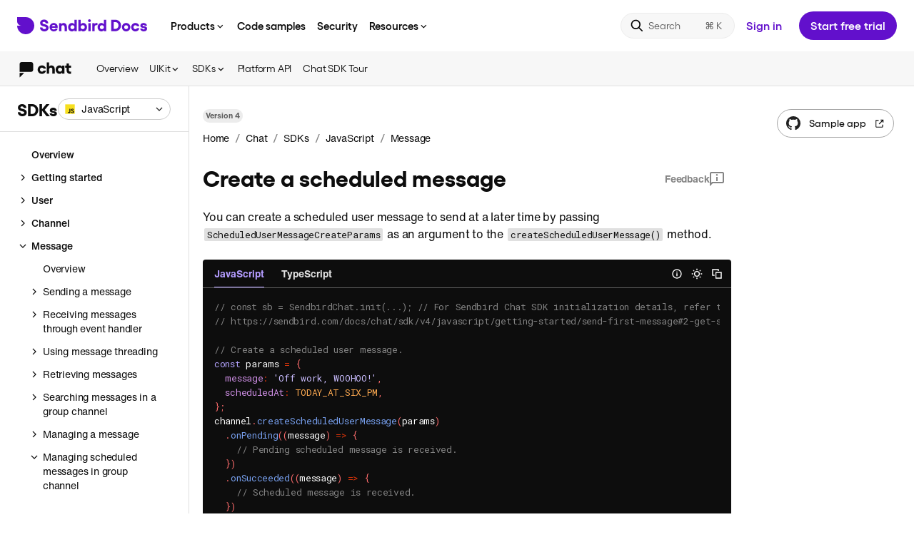

--- FILE ---
content_type: text/html; charset=utf-8
request_url: https://sendbird.com/docs/chat/sdk/v4/javascript/message/managing-scheduled-messages-in-group-channel/create-a-scheduled-message
body_size: 32815
content:
<!DOCTYPE html><html lang="en"><head><meta charSet="utf-8"/><meta name="viewport" content="width=device-width, initial-scale=1.0, minimum-scale=1.0, maximum-scale=5.0"/><title>Create a scheduled message | Chat JavaScript SDK | Sendbird Docs</title><meta name="description" content="Guides for quick and easy integration of Sendbird Chat, Calls and Desk for iOS, Android, JavaScript, Unity, .NET and Platform API."/><meta itemProp="name" content="Create a scheduled message | Chat JavaScript SDK | Sendbird Docs"/><meta itemProp="description" content="Guides for quick and easy integration of Sendbird Chat, Calls and Desk for iOS, Android, JavaScript, Unity, .NET and Platform API."/><meta property="og:title" content="Create a scheduled message | Chat JavaScript SDK | Sendbird Docs"/><meta property="og:url" content="https://sendbird.com/docs/docsDetail?product=chat&amp;category=sdk&amp;version=v4&amp;platform=javascript&amp;depth1=message&amp;depth2=managing-scheduled-messages-in-group-channel&amp;depth3=create-a-scheduled-message"/><meta property="og:description" content="Guides for quick and easy integration of Sendbird Chat, Calls and Desk for iOS, Android, JavaScript, Unity, .NET and Platform API."/><meta name="keywords" content="Create a scheduled message | Chat JavaScript SDK | Sendbird Docs"/><meta property="og:image" content="https://dxstmhyqfqr1o.cloudfront.net/brand/share_image.png"/><meta name="twitter:title" content="Create a scheduled message | Chat JavaScript SDK | Sendbird Docs"/><meta name="twitter:url" content="https://sendbird.com/docs/docsDetail?product=chat&amp;category=sdk&amp;version=v4&amp;platform=javascript&amp;depth1=message&amp;depth2=managing-scheduled-messages-in-group-channel&amp;depth3=create-a-scheduled-message"/><meta name="twitter:description" content="Guides for quick and easy integration of Sendbird Chat, Calls and Desk for iOS, Android, JavaScript, Unity, .NET and Platform API."/><meta name="next-head-count" content="14"/><meta charSet="utf-8"/><meta http-equiv="X-UA-Compatible" content="IE=9;IE=10;IE=Edge,chrome=1"/><meta name="author" content="Sendbird"/><meta itemProp="image" content="https://dxstmhyqfqr1o.cloudfront.net/brand/share_image.png?hash=6I7qaPyVTgYV0E6v8o1UO"/><meta property="og:site_name" content="Sendbird Docs"/><meta property="og:type" content="website"/><meta name="twitter:site" content="@Sendbird"/><meta name="twitter:card" content="summary_large_image"/><meta name="twitter:card" content="summary"/><meta name="twitter:image" content="https://dxstmhyqfqr1o.cloudfront.net/brand/share_image.png?hash=6I7qaPyVTgYV0E6v8o1UO"/><meta name="robots" content="index, follow"/><meta name="apple-mobile-web-app-status-bar-style" content="black-translucent"/><link rel="icon" href="https://dxstmhyqfqr1o.cloudfront.net/favicon/favicon.ico?hash=6I7qaPyVTgYV0E6v8o1UO"/><link rel="shortcut icon" href="https://dxstmhyqfqr1o.cloudfront.net/favicon/favicon.ico?hash=6I7qaPyVTgYV0E6v8o1UO"/><link rel="apple-touch-icon" href="https://dxstmhyqfqr1o.cloudfront.net/favicon/apple-icon-57x57.png?hash=6I7qaPyVTgYV0E6v8o1UO"/><link rel="apple-touch-icon" sizes="60x60" href="https://dxstmhyqfqr1o.cloudfront.net/favicon/apple-icon-60x60.png?hash=6I7qaPyVTgYV0E6v8o1UO"/><link rel="apple-touch-icon" sizes="72x72" href="https://dxstmhyqfqr1o.cloudfront.net/favicon/apple-icon-72x72.png?hash=6I7qaPyVTgYV0E6v8o1UO"/><link rel="apple-touch-icon" sizes="76x76" href="https://dxstmhyqfqr1o.cloudfront.net/favicon/apple-icon-76x76.png?hash=6I7qaPyVTgYV0E6v8o1UO"/><link rel="apple-touch-icon" sizes="114x114" href="https://dxstmhyqfqr1o.cloudfront.net/favicon/apple-icon-114x114.png?hash=6I7qaPyVTgYV0E6v8o1UO"/><link rel="apple-touch-icon" sizes="120x120" href="https://dxstmhyqfqr1o.cloudfront.net/favicon/apple-icon-120x120.png?hash=6I7qaPyVTgYV0E6v8o1UO"/><link rel="apple-touch-icon" sizes="144x144" href="https://dxstmhyqfqr1o.cloudfront.net/favicon/apple-icon-144x144.png?hash=6I7qaPyVTgYV0E6v8o1UO"/><link rel="apple-touch-icon" sizes="152x152" href="https://dxstmhyqfqr1o.cloudfront.net/favicon/apple-icon-152x152.png?hash=6I7qaPyVTgYV0E6v8o1UO"/><link rel="apple-touch-icon" sizes="180x180" href="https://dxstmhyqfqr1o.cloudfront.net/favicon/apple-icon-180x180.png?hash=6I7qaPyVTgYV0E6v8o1UO"/><link rel="icon" type="image/png" href="https://dxstmhyqfqr1o.cloudfront.net/favicon/android-icon-192x192.png?hash=6I7qaPyVTgYV0E6v8o1UO" sizes="192x192"/><link rel="icon" sizes="16x16" type="image/png" href="https://dxstmhyqfqr1o.cloudfront.net/favicon/favicon-16x16.png?hash=6I7qaPyVTgYV0E6v8o1UO"/><link rel="icon" type="image/png" href="https://dxstmhyqfqr1o.cloudfront.net/favicon/favicon-32x32.png?hash=6I7qaPyVTgYV0E6v8o1UO" sizes="32x32"/><link rel="icon" sizes="96x96" type="image/png" href="https://dxstmhyqfqr1o.cloudfront.net/favicon/favicon-96x96.png?hash=6I7qaPyVTgYV0E6v8o1UO"/><link rel="manifest" href="/docs/manifest.json?hash=6I7qaPyVTgYV0E6v8o1UO"/><meta name="apple-mobile-web-app-title" content="Sendbird Docs"/><meta name="application-name" content="Sendbird Docs"/><meta itemProp="thumbnailUrl" content="https://dxstmhyqfqr1o.cloudfront.net/brand/share_image.png?hash=6I7qaPyVTgYV0E6v8o1UO"/><link rel="image_src" href="https://dxstmhyqfqr1o.cloudfront.net/brand/share_image.png?hash=6I7qaPyVTgYV0E6v8o1UO"/><meta itemProp="image" content="https://dxstmhyqfqr1o.cloudfront.net/brand/share_image.png?hash=6I7qaPyVTgYV0E6v8o1UO"/><meta name="msapplication-TileColor" content="#ffffff"/><meta name="msapplication-TileImage" content="https://dxstmhyqfqr1o.cloudfront.net/favicon/ms-icon-144x144.png?hash=6I7qaPyVTgYV0E6v8o1UO"/><meta name="theme-color" content="#ffffff"/><link rel="stylesheet" type="text/css" href="https://dxstmhyqfqr1o.cloudfront.net/sbfont/sbfont.css"/><link rel="stylesheet" type="text/css" href="https://dxstmhyqfqr1o.cloudfront.net/sbfont/gellix_modern.css"/><link rel="stylesheet" type="text/css" href="https://dxstmhyqfqr1o.cloudfront.net/sbfont/helveticaNow.css"/><link rel="stylesheet" type="text/css" href="https://dxstmhyqfqr1o.cloudfront.net/css/cookie-banner.css?hash=6I7qaPyVTgYV0E6v8o1UO"/><link rel="stylesheet" href="https://cdn.jsdelivr.net/npm/docsearch.js@2/dist/cdn/docsearch.min.css?hash=6I7qaPyVTgYV0E6v8o1UO"/><script type="module">import { loadMessenger } from "https://aiagent.sendbird.com/orgs/default/index.js";window._loadSendbirdMessenger = loadMessenger;</script><link rel="preconnect" href="https://fonts.gstatic.com" crossorigin /><noscript data-n-css=""></noscript><script defer="" nomodule="" src="/docs/_next/static/chunks/polyfills-42372ed130431b0a.js"></script><script src="/docs/_next/static/chunks/webpack-11c807c9dfd77e44.js" defer=""></script><script src="/docs/_next/static/chunks/framework-e952fed463eb8e34.js" defer=""></script><script src="/docs/_next/static/chunks/main-be9808a0724a0ad0.js" defer=""></script><script src="/docs/_next/static/chunks/pages/_app-a3a7079b898aac9a.js" defer=""></script><script src="/docs/_next/static/chunks/913-73b3d303ebdbe049.js" defer=""></script><script src="/docs/_next/static/chunks/pages/docsDetail-3285ce84149b834f.js" defer=""></script><script src="/docs/_next/static/6I7qaPyVTgYV0E6v8o1UO/_buildManifest.js" defer=""></script><script src="/docs/_next/static/6I7qaPyVTgYV0E6v8o1UO/_ssgManifest.js" defer=""></script><style data-styled="" data-styled-version="5.3.11">{--typeface-helvetica:"'Helvetica Now', Arial, Helvetica, sans-serif";}/*!sc*/
html{line-height:1.15;-webkit-text-size-adjust:100%;}/*!sc*/
body{margin:0;}/*!sc*/
hr{box-sizing:content-box;height:0;overflow:visible;}/*!sc*/
pre{font-family:monospace,monospace;font-size:1em;}/*!sc*/
a{background-color:transparent;}/*!sc*/
abbr[title]{border-bottom:none;-webkit-text-decoration:underline;text-decoration:underline;-webkit-text-decoration:underline dotted;text-decoration:underline dotted;}/*!sc*/
b,strong{font-weight:bolder;}/*!sc*/
code,kbd,samp{font-family:monospace,monospace;font-size:1em;}/*!sc*/
small{font-size:80%;}/*!sc*/
sub,sup{font-size:75%;line-height:0;position:relative;vertical-align:baseline;}/*!sc*/
sub{bottom:-0.25em;}/*!sc*/
sup{top:-0.5em;}/*!sc*/
img{border-style:none;}/*!sc*/
button,input,optgroup,select,textarea{font-family:inherit;font-size:100%;line-height:1.15;margin:0;}/*!sc*/
button,input{overflow:visible;}/*!sc*/
button,select{text-transform:none;}/*!sc*/
button,[type='button'],[type='reset'],[type='submit']{-webkit-appearance:button;}/*!sc*/
button::-moz-focus-inner,[type='button']::-moz-focus-inner,[type='reset']::-moz-focus-inner,[type='submit']::-moz-focus-inner{border-style:none;padding:0;}/*!sc*/
button:-moz-focusring,[type='button']:-moz-focusring,[type='reset']:-moz-focusring,[type='submit']:-moz-focusring{outline:1px dotted ButtonText;}/*!sc*/
fieldset{padding:0.35em 0.75em 0.625em;}/*!sc*/
legend{box-sizing:border-box;color:inherit;display:table;max-width:100%;padding:0;white-space:normal;}/*!sc*/
progress{vertical-align:baseline;}/*!sc*/
textarea{overflow:auto;-webkit-overflow-scrolling:touch;}/*!sc*/
[type='checkbox'],[type='radio']{box-sizing:border-box;padding:0;}/*!sc*/
[type='number']::-webkit-inner-spin-button,[type='number']::-webkit-outer-spin-button{height:auto;}/*!sc*/
[type='search']{-webkit-appearance:textfield;outline-offset:-2px;}/*!sc*/
[type='search']::-webkit-search-decoration{-webkit-appearance:none;}/*!sc*/
::-webkit-file-upload-button{-webkit-appearance:button;font:inherit;}/*!sc*/
details{display:block;}/*!sc*/
summary{display:list-item;}/*!sc*/
template{display:none;}/*!sc*/
[hidden]{display:none;}/*!sc*/
:root{--dotcom-nav-purple:#742ddd;}/*!sc*/
html{height:100%;box-sizing:border-box;line-height:1;-webkit-scrollbar-width:thin;-moz-scrollbar-width:thin;-ms-scrollbar-width:thin;scrollbar-width:thin;}/*!sc*/
*,*::before,*::after{box-sizing:border-box;}/*!sc*/
*{margin:0;padding:0;}/*!sc*/
body{font-family:'Helvetica Now',Arial,Helvetica,sans-serif;position:relative;height:100%;color:#44497a;background:white;text-rendering:optimizeLegibility;-moz-osx-font-smoothing:grayscale;-webkit-font-smoothing:antialiased;}/*!sc*/
body[data-overflow-hidden="true"]{overflow:hidden;}/*!sc*/
img{image-rendering:-moz-crisp-edges;image-rendering:-o-crisp-edges;image-rendering:-webkit-optimize-contrast;image-rendering:crisp-edges;-ms-interpolation-mode:nearest-neighbor;}/*!sc*/
button{cursor:pointer;}/*!sc*/
strong{font-weight:600;word-break:break-word;}/*!sc*/
ul,ol{list-style:none;}/*!sc*/
a{-webkit-text-decoration:none;text-decoration:none;}/*!sc*/
#__next{width:100%;height:100%;}/*!sc*/
.toast-container{line-height:1.43;color:#0d0d0d;font-family:'Helvetica Now',Arial,Helvetica,sans-serif;-webkit-letter-spacing:-0.2px;-moz-letter-spacing:-0.2px;-ms-letter-spacing:-0.2px;letter-spacing:-0.2px;font-size:14px;font-weight:400;color:#fff;}/*!sc*/
.toast-container .success{border-radius:0;background-color:#0d0d0d;}/*!sc*/
@media (max-width:500px){.toast-container .success > div{min-width:initial;}}/*!sc*/
.toast-container .error{border-radius:0;background-color:#d9352c;}/*!sc*/
@media (max-width:500px){.toast-container .error > div{min-width:initial;}}/*!sc*/
.DocSearch-Container{z-index:999;background:rgba(0,0,0,0.36);}/*!sc*/
.DocSearch-Container .DocSearch-Modal{margin:68px auto;}/*!sc*/
.DocSearch-Container .DocSearch-Modal .DocSearch-Form{border:2px solid #6210cc;box-shadow:none;}/*!sc*/
.DocSearch-Container .DocSearch-Modal .DocSearch-Input{font-family:var(--typeface-helvetica);font-weight:400;font-size:18px;line-height:24px;-webkit-letter-spacing:-0.1px;-moz-letter-spacing:-0.1px;-ms-letter-spacing:-0.1px;letter-spacing:-0.1px;color:#858585;}/*!sc*/
.DocSearch-Container .DocSearch-Modal .DocSearch-Reset:hover svg{color:#6210cc;}/*!sc*/
.DocSearch-Container .DocSearch-Modal .DocSearch-Cancel{color:#6210cc;}/*!sc*/
.DocSearch-Container .DocSearch-Modal .DocSearch-Hit[aria-selected='true'] a{background-color:#6210cc;}/*!sc*/
.DocSearch-Container .DocSearch-Modal .DocSearch-Hit .DocSearch-Hit-Container{color:#0d0d0d;}/*!sc*/
.DocSearch-Container .DocSearch-Modal .DocSearch-Hit .DocSearch-Hit-Container .DocSearch-Hit-icon svg{color:#858585;}/*!sc*/
.DocSearch-Container .DocSearch-Modal .DocSearch-Hit .DocSearch-Hit-Container .DocSearch-Hit-content-wrapper{overflow-y:hidden;}/*!sc*/
.DocSearch-Container .DocSearch-Modal .DocSearch-Hit-source{font-family:var(--typeface-helvetica);color:#6210cc;}/*!sc*/
.DocSearch-Container .DocSearch-Modal .DocSearch-Hit-title mark{color:#6210cc;}/*!sc*/
.DocSearch-Container .DocSearch-Modal .DocSearch-Hit-path{color:#858585;}/*!sc*/
.DocSearch-Container .DocSearch-Modal footer.DocSearch-Footer{position:relative;}/*!sc*/
.DocSearch-Container .DocSearch-Modal footer.DocSearch-Footer .DocSearch-Commands{-webkit-align-items:center;-webkit-box-align:center;-ms-flex-align:center;align-items:center;}/*!sc*/
.DocSearch-Container .DocSearch-Modal footer.DocSearch-Footer .DocSearch-Commands li{display:none;}/*!sc*/
.DocSearch-Container .DocSearch-Modal footer.DocSearch-Footer .DocSearch-Commands:before{position:absolute;left:12px;line-height:16px;color:#858585;font-family:var(--typeface-helvetica);font-size:12px;font-weight:400;content:'Press';}/*!sc*/
.DocSearch-Container .DocSearch-Modal footer.DocSearch-Footer .DocSearch-Commands:after{display:inline-block;position:absolute;left:48px;background-color:#858585;width:22px;height:18px;content:' ';-webkit-mask:url("data:image/svg+xml,<svg xmlns='http://www.w3.org/2000/svg' viewBox='0 0 22 18'><path fill-rule='evenodd' clip-rule='evenodd' d='M8.15761 9.19161C8.15761 6.87956 7.0446 5.5 5.52415 5.5C3.95401 5.5 3 7.0073 3 8.93613C3 10.9544 3.97388 12.4745 5.67321 12.4745C6.82598 12.4745 7.68061 11.7847 8.02843 10.354L6.63716 10.2263C6.46822 10.8011 6.13034 11.0821 5.6434 11.0821C4.94777 11.0821 4.50058 10.4945 4.44095 9.49818H8.15761V9.19161ZM5.57384 6.81569C6.20984 6.81569 6.62722 7.35219 6.70672 8.2719H4.43101C4.50058 7.36496 4.93783 6.81569 5.57384 6.81569Z'/><path d='M11.2185 12.5C12.5998 12.5 13.4942 11.6953 13.4942 10.3029C13.4942 9.28102 13.0172 8.68066 11.9936 8.41241L10.8905 8.11861C10.5228 8.01642 10.3141 7.79927 10.3141 7.45438C10.3141 7.03285 10.6123 6.75182 11.0793 6.75182C11.606 6.75182 11.9837 7.09672 12.0532 7.67153L13.3153 7.60766C13.1861 6.31752 12.3414 5.5 11.0992 5.5C9.83714 5.5 9.01232 6.34307 9.01232 7.67153C9.01232 8.68066 9.49927 9.34489 10.503 9.60036L11.5166 9.85584C11.9837 9.9708 12.1924 10.1624 12.1924 10.5201C12.1924 11.0182 11.7949 11.2482 11.2682 11.2482C10.6023 11.2482 10.2545 10.8777 10.175 10.2263L8.89307 10.2901C9.02226 11.6953 9.81727 12.5 11.2185 12.5Z'/><path d='M19 9.98358C18.7913 11.5547 17.9168 12.4745 16.6249 12.4745C15.1045 12.4745 14.1604 11.1077 14.1604 8.98723C14.1604 6.86679 15.1045 5.5 16.6249 5.5C17.9367 5.5 18.7913 6.40693 19 7.96533H17.6286C17.4795 7.25 17.1516 6.90511 16.6448 6.90511C15.9293 6.90511 15.5119 7.64599 15.5119 8.98723C15.5119 10.3285 15.9293 11.0693 16.6448 11.0693C17.1417 11.0693 17.4696 10.6989 17.6286 9.98358H19Z'/><path fill-rule='evenodd' clip-rule='evenodd' d='M0 2C0 0.89543 0.895431 0 2 0H20C21.1046 0 22 0.895431 22 2V16C22 17.1046 21.1046 18 20 18H2C0.89543 18 0 17.1046 0 16V2ZM2 1H20C20.5523 1 21 1.44771 21 2V16C21 16.5523 20.5523 17 20 17H2C1.44772 17 1 16.5523 1 16V2C1 1.44772 1.44772 1 2 1Z'/></svg>") no-repeat;mask:url("data:image/svg+xml,<svg xmlns='http://www.w3.org/2000/svg' viewBox='0 0 22 18'><path fill-rule='evenodd' clip-rule='evenodd' d='M8.15761 9.19161C8.15761 6.87956 7.0446 5.5 5.52415 5.5C3.95401 5.5 3 7.0073 3 8.93613C3 10.9544 3.97388 12.4745 5.67321 12.4745C6.82598 12.4745 7.68061 11.7847 8.02843 10.354L6.63716 10.2263C6.46822 10.8011 6.13034 11.0821 5.6434 11.0821C4.94777 11.0821 4.50058 10.4945 4.44095 9.49818H8.15761V9.19161ZM5.57384 6.81569C6.20984 6.81569 6.62722 7.35219 6.70672 8.2719H4.43101C4.50058 7.36496 4.93783 6.81569 5.57384 6.81569Z'/><path d='M11.2185 12.5C12.5998 12.5 13.4942 11.6953 13.4942 10.3029C13.4942 9.28102 13.0172 8.68066 11.9936 8.41241L10.8905 8.11861C10.5228 8.01642 10.3141 7.79927 10.3141 7.45438C10.3141 7.03285 10.6123 6.75182 11.0793 6.75182C11.606 6.75182 11.9837 7.09672 12.0532 7.67153L13.3153 7.60766C13.1861 6.31752 12.3414 5.5 11.0992 5.5C9.83714 5.5 9.01232 6.34307 9.01232 7.67153C9.01232 8.68066 9.49927 9.34489 10.503 9.60036L11.5166 9.85584C11.9837 9.9708 12.1924 10.1624 12.1924 10.5201C12.1924 11.0182 11.7949 11.2482 11.2682 11.2482C10.6023 11.2482 10.2545 10.8777 10.175 10.2263L8.89307 10.2901C9.02226 11.6953 9.81727 12.5 11.2185 12.5Z'/><path d='M19 9.98358C18.7913 11.5547 17.9168 12.4745 16.6249 12.4745C15.1045 12.4745 14.1604 11.1077 14.1604 8.98723C14.1604 6.86679 15.1045 5.5 16.6249 5.5C17.9367 5.5 18.7913 6.40693 19 7.96533H17.6286C17.4795 7.25 17.1516 6.90511 16.6448 6.90511C15.9293 6.90511 15.5119 7.64599 15.5119 8.98723C15.5119 10.3285 15.9293 11.0693 16.6448 11.0693C17.1417 11.0693 17.4696 10.6989 17.6286 9.98358H19Z'/><path fill-rule='evenodd' clip-rule='evenodd' d='M0 2C0 0.89543 0.895431 0 2 0H20C21.1046 0 22 0.895431 22 2V16C22 17.1046 21.1046 18 20 18H2C0.89543 18 0 17.1046 0 16V2ZM2 1H20C20.5523 1 21 1.44771 21 2V16C21 16.5523 20.5523 17 20 17H2C1.44772 17 1 16.5523 1 16V2C1 1.44772 1.44772 1 2 1Z'/></svg>") no-repeat;-webkit-mask-size:cover;mask-size:cover;}/*!sc*/
.DocSearch-Container .DocSearch-Modal footer.DocSearch-Footer:after{position:absolute;left:74px;line-height:16px;color:#858585;font-family:var(--typeface-helvetica);font-size:12px;font-weight:400;content:'to close';}/*!sc*/
.DocSearch-Container .DocSearch-Modal .DocSearch-Label{color:#858585;}/*!sc*/
.DocSearch-Container .DocSearch-Modal .DocSearch-Logo svg{-webkit-transform:scale(0.9);-ms-transform:scale(0.9);transform:scale(0.9);}/*!sc*/
.DocSearch-Container .DocSearch-Modal .DocSearch-Logo svg path{fill:#858585;}/*!sc*/
.DocSearch-Container .DocSearch-Modal .DocSearch-NoResults .DocSearch-Screen-Icon svg{color:#858585;}/*!sc*/
.DocSearch-Container .DocSearch-Modal .DocSearch-NoResults .DocSearch-Title{color:#858585;-webkit-transform:translateX(20px);-ms-transform:translateX(20px);transform:translateX(20px);}/*!sc*/
.DocSearch-Container .DocSearch-Modal .DocSearch-NoResults .DocSearch-Title strong{position:relative;color:#0d0d0d;}/*!sc*/
.DocSearch-Container .DocSearch-Modal .DocSearch-NoResults .DocSearch-Title strong:before{position:absolute;left:-173px;background-color:var(--docsearch-modal-background);-webkit-letter-spacing:-0.1px;-moz-letter-spacing:-0.1px;-ms-letter-spacing:-0.1px;letter-spacing:-0.1px;color:#858585;font-weight:normal;content:'No results found for ';}/*!sc*/
.DocSearch-Container .DocSearch-Modal .DocSearch-NoResults .DocSearch-NoResults-Prefill-List{display:none;}/*!sc*/
@media (max-width:750px){.DocSearch-Container .DocSearch-Modal{margin:initial;}}/*!sc*/
.DocSearch-Container .DocSearch-Modal .DocSearch-MagnifierLabel svg{display:none;}/*!sc*/
.DocSearch-Container .DocSearch-Modal .DocSearch-MagnifierLabel:before{-webkit-mask:url("data:image/svg+xml,<svg xmlns='http://www.w3.org/2000/svg' viewBox='0 0 20 20'><path d='M1.66675 8.33329C1.66675 12.0152 4.65152 15 8.33342 15C9.87401 15 11.2925 14.4774 12.4215 13.5998L16.6933 17.8717C17.0188 18.1972 17.5464 18.1972 17.8718 17.8717C18.1973 17.5463 18.1973 17.0187 17.8718 16.6932L13.6 12.4213C14.4775 11.2924 15.0001 9.87389 15.0001 8.33329C15.0001 4.65139 12.0153 1.66663 8.33342 1.66663C4.65152 1.66663 1.66675 4.65139 1.66675 8.33329ZM13.3334 8.33329C13.3334 11.0947 11.0948 13.3333 8.33341 13.3333C5.57199 13.3333 3.33341 11.0947 3.33341 8.33329C3.33341 5.57187 5.57199 3.33329 8.33341 3.33329C11.0948 3.33329 13.3334 5.57187 13.3334 8.33329Z'/></svg>") no-repeat;mask:url("data:image/svg+xml,<svg xmlns='http://www.w3.org/2000/svg' viewBox='0 0 20 20'><path d='M1.66675 8.33329C1.66675 12.0152 4.65152 15 8.33342 15C9.87401 15 11.2925 14.4774 12.4215 13.5998L16.6933 17.8717C17.0188 18.1972 17.5464 18.1972 17.8718 17.8717C18.1973 17.5463 18.1973 17.0187 17.8718 16.6932L13.6 12.4213C14.4775 11.2924 15.0001 9.87389 15.0001 8.33329C15.0001 4.65139 12.0153 1.66663 8.33342 1.66663C4.65152 1.66663 1.66675 4.65139 1.66675 8.33329ZM13.3334 8.33329C13.3334 11.0947 11.0948 13.3333 8.33341 13.3333C5.57199 13.3333 3.33341 11.0947 3.33341 8.33329C3.33341 5.57187 5.57199 3.33329 8.33341 3.33329C11.0948 3.33329 13.3334 5.57187 13.3334 8.33329Z'/></svg>") no-repeat;-webkit-mask-size:cover;mask-size:cover;background-color:#6210cc;display:inline-block;width:28px;height:28px;content:' ';}/*!sc*/
.sr-only{position:absolute;width:1px;height:1px;padding:0;overflow:hidden;-webkit-clip:rect(0,0,0,0);clip:rect(0,0,0,0);white-space:nowrap;border:0;}/*!sc*/
data-styled.g1[id="sc-global-fGzSuA1"]{content:"sc-global-fGzSuA1,"}/*!sc*/
.dluVgX{display:inline-block;vertical-align:middle;margin-top:4px;}/*!sc*/
data-styled.g15[id="sc-17yd9gr-0"]{content:"dluVgX,"}/*!sc*/
.eqwzKl{position:relative;width:100%;height:100%;overflow:hidden;overflow-anchor:none;-ms-overflow-style:none;touch-action:auto;-ms-touch-action:auto;}/*!sc*/
.eqwzKl.ps--active-x > .ps__rail-x,.eqwzKl.ps--active-y > .ps__rail-y{display:block;background-color:transparent;z-index:500;}/*!sc*/
.eqwzKl .ps__rail-x{display:none;opacity:0;height:6px;bottom:0px;position:absolute;}/*!sc*/
.eqwzKl .ps__rail-y{display:none;opacity:0;width:6px;right:0;position:absolute;}/*!sc*/
.eqwzKl .ps__thumb-x{background-color:#0d0d0d;}/*!sc*/
.eqwzKl .ps__thumb-y{background-color:#0d0d0d;}/*!sc*/
.eqwzKl:hover > .ps__rail-x,.eqwzKl:hover > .ps__rail-y{display:block;background-color:transparent;opacity:0.32;}/*!sc*/
.eqwzKl.ps--focus > .ps__rail-x,.eqwzKl.ps--focus > .ps__rail-y,.eqwzKl.ps--scrolling-x > .ps__rail-x,.eqwzKl.ps--scrolling-y > .ps__rail-y{opacity:0.32;}/*!sc*/
.eqwzKl .ps__rail-x:hover,.eqwzKl .ps__rail-y:hover,.eqwzKl .ps__rail-x:focus,.eqwzKl .ps__rail-y:focus,.eqwzKl .ps__rail-x.ps--clicking,.eqwzKl .ps__rail-y.ps--clicking{opacity:0.52;}/*!sc*/
.eqwzKl .ps__thumb-x{border-radius:6px;-webkit-transition:background-color 0.2s cubic-bezier(.4,0,.2,1),height 0.2s cubic-bezier(.4,0,.2,1);transition:background-color 0.2s cubic-bezier(.4,0,.2,1),height 0.2s cubic-bezier(.4,0,.2,1);-webkit-transition:background-color 0.2s cubic-bezier(.4,0,.2,1),height 0.2s cubic-bezier(.4,0,.2,1);height:6px;bottom:2px;position:absolute;}/*!sc*/
.eqwzKl .ps__thumb-y{border-radius:6px;-webkit-transition:background-color 0.2s cubic-bezier(.4,0,.2,1),width 0.2s cubic-bezier(.4,0,.2,1);transition:background-color 0.2s cubic-bezier(.4,0,.2,1),width 0.2s cubic-bezier(.4,0,.2,1);-webkit-transition:background-color 0.2s cubic-bezier(.4,0,.2,1),width 0.2s cubic-bezier(.4,0,.2,1);width:6px;right:2px;position:absolute;}/*!sc*/
@supports (-ms-overflow-style:none){.eqwzKl{overflow:auto !important;}}/*!sc*/
@media screen and (-ms-high-contrast:active),(-ms-high-contrast:none){.eqwzKl{overflow:auto !important;}}/*!sc*/
.fnYroI{position:relative;width:100%;height:100%;overflow:hidden;overflow-anchor:none;-ms-overflow-style:none;touch-action:auto;-ms-touch-action:auto;}/*!sc*/
.fnYroI.ps--active-x > .ps__rail-x,.fnYroI.ps--active-y > .ps__rail-y{display:block;background-color:transparent;z-index:500;}/*!sc*/
.fnYroI .ps__rail-x{display:none;opacity:0;height:6px;bottom:0px;position:absolute;}/*!sc*/
.fnYroI .ps__rail-y{display:none;opacity:0;width:6px;right:0;position:absolute;}/*!sc*/
.fnYroI .ps__rail-x{display:block;opacity:0.32;}/*!sc*/
.fnYroI .ps__rail-y{display:block;opacity:0.32;}/*!sc*/
.fnYroI .ps__thumb-x{background-color:#ffffff;}/*!sc*/
.fnYroI .ps__thumb-y{background-color:#ffffff;}/*!sc*/
.fnYroI:hover > .ps__rail-x,.fnYroI:hover > .ps__rail-y{display:block;background-color:transparent;opacity:0.32;}/*!sc*/
.fnYroI.ps--focus > .ps__rail-x,.fnYroI.ps--focus > .ps__rail-y,.fnYroI.ps--scrolling-x > .ps__rail-x,.fnYroI.ps--scrolling-y > .ps__rail-y{opacity:0.32;}/*!sc*/
.fnYroI .ps__rail-x:hover,.fnYroI .ps__rail-y:hover,.fnYroI .ps__rail-x:focus,.fnYroI .ps__rail-y:focus,.fnYroI .ps__rail-x.ps--clicking,.fnYroI .ps__rail-y.ps--clicking{opacity:0.52;}/*!sc*/
.fnYroI .ps__thumb-x{border-radius:6px;-webkit-transition:background-color 0.2s cubic-bezier(.4,0,.2,1),height 0.2s cubic-bezier(.4,0,.2,1);transition:background-color 0.2s cubic-bezier(.4,0,.2,1),height 0.2s cubic-bezier(.4,0,.2,1);-webkit-transition:background-color 0.2s cubic-bezier(.4,0,.2,1),height 0.2s cubic-bezier(.4,0,.2,1);height:6px;bottom:2px;position:absolute;}/*!sc*/
.fnYroI .ps__thumb-y{border-radius:6px;-webkit-transition:background-color 0.2s cubic-bezier(.4,0,.2,1),width 0.2s cubic-bezier(.4,0,.2,1);transition:background-color 0.2s cubic-bezier(.4,0,.2,1),width 0.2s cubic-bezier(.4,0,.2,1);-webkit-transition:background-color 0.2s cubic-bezier(.4,0,.2,1),width 0.2s cubic-bezier(.4,0,.2,1);width:6px;right:2px;position:absolute;}/*!sc*/
@supports (-ms-overflow-style:none){.fnYroI{overflow:auto !important;}}/*!sc*/
@media screen and (-ms-high-contrast:active),(-ms-high-contrast:none){.fnYroI{overflow:auto !important;}}/*!sc*/
data-styled.g27[id="sc-hfliea-0"]{content:"eqwzKl,fnYroI,"}/*!sc*/
.gvPfwY{width:100%;padding-top:0;padding-bottom:0;height:40px;position:relative;-webkit-appearance:none;display:-webkit-inline-box;display:-webkit-inline-flex;display:-ms-inline-flexbox;display:inline-flex;-webkit-flex-direction:row;-ms-flex-direction:row;flex-direction:row;-webkit-align-items:center;-webkit-box-align:center;-ms-flex-align:center;align-items:center;-webkit-box-pack:justify;-webkit-justify-content:space-between;-ms-flex-pack:justify;justify-content:space-between;color:var(--neutral-10);background-color:white;border:1px solid transparent;border-radius:4px;cursor:pointer;-webkit-user-select:none;-moz-user-select:none;-ms-user-select:none;user-select:none;outline:0;-webkit-transition:200ms cubic-bezier(.4,0,.2,1);transition:200ms cubic-bezier(.4,0,.2,1);-webkit-transition-property:color,background-color,border,box-shadow;transition-property:color,background-color,border,box-shadow;}/*!sc*/
.gvPfwY .DropdownToggleIcon-ql894x-0{fill:var(--neutral-10);}/*!sc*/
.gvPfwY:not([data-is-loading='true'])[aria-pressed='true']{color:var(--purple-7);background-color:white;border:1px solid transparent;}/*!sc*/
.gvPfwY:not([data-is-loading='true'])[aria-pressed='true'] .DropdownToggleIcon-ql894x-0{fill:var(--purple-7);}/*!sc*/
.gvPfwY:not([data-is-loading='true']):hover:not([aria-pressed='true']):not(:disabled){color:var(--neutral-10);background-color:white;border:1px solid transparent;}/*!sc*/
.gvPfwY:not([data-is-loading='true']):hover:not([aria-pressed='true']):not(:disabled) .DropdownToggleIcon-ql894x-0{fill:var(--neutral-10);}/*!sc*/
.gvPfwY:not([data-is-loading='true']):active:not(:disabled){color:var(--neutral-10);background-color:var(--purple-2);border:1px solid transparent;}/*!sc*/
.gvPfwY:not([data-is-loading='true']):focus:not(:disabled):not(:active){box-shadow:0 0 0 2px var(--purple-7);}/*!sc*/
.gvPfwY:disabled{background-color:transparent;border:1px solid transparent;color:var(--neutral-6);cursor:not-allowed;}/*!sc*/
.gvPfwY:disabled .DropdownToggleIcon-ql894x-0{fill:var(--neutral-6);}/*!sc*/
.gvPfwY[aria-pressed= 'true' ] .DropdownToggleButton__ToggleArrow-ucv9fl-1{-webkit-transform:rotate(180deg);-ms-transform:rotate(180deg);transform:rotate(180deg);}/*!sc*/
data-styled.g97[id="DropdownToggleButton__ToggleButton-ucv9fl-2"]{content:"gvPfwY,"}/*!sc*/
.iBCijL{position:relative;width:100%;border-radius:4px;}/*!sc*/
.iBCijL:focus{border:2px solid var(--purple-7);}/*!sc*/
data-styled.g102[id="Dropdown__DropdownWrapper-sc-11erlku-4"]{content:"iBCijL,"}/*!sc*/
.hVeZIj{position:absolute;width:1px;height:1px;overflow:hidden;opacity:0;}/*!sc*/
data-styled.g294[id="sc-16zw77a-0"]{content:"hVeZIj,"}/*!sc*/
.xrQVi{line-height:24px;color:#0d0d0d;font-family:'Helvetica Now',Arial,Helvetica,sans-serif;-webkit-letter-spacing:-0.2px;-moz-letter-spacing:-0.2px;-ms-letter-spacing:-0.2px;letter-spacing:-0.2px;font-size:16px;font-size:11px;line-height:12px;font-weight:700;display:inline-block;border-radius:100px;background-color:#ffffff;padding:4px 6px;color:#02B760;border:1px solid #02B760;font-style:normal;}/*!sc*/
data-styled.g295[id="sc-jc1tsq-0"]{content:"xrQVi,"}/*!sc*/
.bGWXmL{display:-webkit-box;display:-webkit-flex;display:-ms-flexbox;display:flex;-webkit-align-items:center;-webkit-box-align:center;-ms-flex-align:center;align-items:center;-webkit-box-pack:center;-webkit-justify-content:center;-ms-flex-pack:center;justify-content:center;-webkit-transition:all 0.25s ease-in-out;transition:all 0.25s ease-in-out;border:none;background:#fff;cursor:pointer;width:24px;height:24px;}/*!sc*/
.cuhMGu{display:-webkit-box;display:-webkit-flex;display:-ms-flexbox;display:flex;-webkit-align-items:center;-webkit-box-align:center;-ms-flex-align:center;align-items:center;-webkit-box-pack:center;-webkit-justify-content:center;-ms-flex-pack:center;justify-content:center;-webkit-transition:all 0.25s ease-in-out;transition:all 0.25s ease-in-out;border:none;background:#fff;cursor:pointer;width:32px;height:32px;}/*!sc*/
.cuhMGu:hover{background-color:#f7f7f7;}/*!sc*/
data-styled.g296[id="sc-abaejp-0"]{content:"bGWXmL,cuhMGu,"}/*!sc*/
.ebVpdh{position:relative;display:-webkit-box;display:-webkit-flex;display:-ms-flexbox;display:flex;-webkit-align-items:center;-webkit-box-align:center;-ms-flex-align:center;align-items:center;}/*!sc*/
.ebVpdh .styled-tooltip{display:none;}/*!sc*/
.ebVpdh:hover .styled-tooltip{display:inline;}/*!sc*/
data-styled.g317[id="sc-1aca717-0"]{content:"ebVpdh,"}/*!sc*/
.dLGycP{position:absolute;pointer-events:none;}/*!sc*/
.dLGycP[data-placement*='bottom']{top:0;margin-top:-6px;left:50%;-webkit-transform:translateX(-50%);-ms-transform:translateX(-50%);transform:translateX(-50%);width:12px;height:6px;}/*!sc*/
.dLGycP[data-placement*='bottom']::before{border-width:0 6px 6px 6px;border-color:transparent transparent #2e2e2e transparent;}/*!sc*/
.dLGycP[data-placement*='top']{bottom:0;margin-bottom:-6px;width:12px;height:6px;left:50%;-webkit-transform:translateX(-50%);-ms-transform:translateX(-50%);transform:translateX(-50%);}/*!sc*/
.dLGycP[data-placement*='top']::before{border-width:6px 6px 0 6px;border-color:#2e2e2e transparent transparent transparent;}/*!sc*/
.dLGycP[data-placement*='right']{left:0;margin-left:-6px;height:12px;width:6px;}/*!sc*/
.dLGycP[data-placement*='right']::before{border-width:6px 6px 6px 0;border-color:transparent #2e2e2e transparent transparent;}/*!sc*/
.dLGycP[data-placement*='left']{right:0;margin-right:-6px;height:12px;width:6px;}/*!sc*/
.dLGycP[data-placement*='left']::before{border-width:6px 0 6px 6px;border-color:transparent transparent transparent #2e2e2e;}/*!sc*/
.dLGycP::before{content:'';margin:auto;display:block;width:0;height:0;border-style:solid;pointer-events:none;}/*!sc*/
data-styled.g318[id="sc-1aca717-1"]{content:"dLGycP,"}/*!sc*/
.gvjOoN{font-style:normal;font-family:-apple-system,BlinkMacSystemFont,'Segoe UI',Roboto,Oxygen-Sans,Ubuntu,Cantarell,'Helvetica Neue',Arial,sans-serif;position:absolute;padding:10px;border-radius:4px;background-color:#2e2e2e;padding:6px 8px;max-width:256px;line-height:1;white-space:nowrap;word-break:keep-all;color:#ffffff;font-size:12px;font-weight:500;bottom:calc((100% + 12px) * -1);left:50%;-webkit-transform:translate(-50%,0);-ms-transform:translate(-50%,0);transform:translate(-50%,0);}/*!sc*/
data-styled.g319[id="sc-1aca717-2"]{content:"gvjOoN,"}/*!sc*/
.jPPDJH{display:grid;height:100%;width:100%;grid-template-columns:minmax(240px,auto) 1fr;-webkit-align-items:stretch;-webkit-box-align:stretch;-ms-flex-align:stretch;align-items:stretch;padding-top:121px;}/*!sc*/
@media (max-width:1028px){.jPPDJH{padding-top:112px;grid-template-columns:1fr;grid-template-rows:auto 1fr;}}/*!sc*/
data-styled.g320[id="sc-3xu3re-0"]{content:"jPPDJH,"}/*!sc*/
.csJxWO{display:-webkit-box;display:-webkit-flex;display:-ms-flexbox;display:flex;top:121px;left:auto;-webkit-flex-direction:column;-ms-flex-direction:column;flex-direction:column;z-index:300;min-width:240px;position:fixed;border-right:1px solid #e0e0e0;height:calc(100% + 48px);-webkit-transition:all 0.2s ease-in-out;transition:all 0.2s ease-in-out;}/*!sc*/
.csJxWO img{cursor:pointer;}/*!sc*/
@media (max-width:1028px){.csJxWO{position:fixed;top:64px;left:0;background:#fff;width:100vw;height:-webkit-fit-content;height:-moz-fit-content;height:fit-content;}}/*!sc*/
data-styled.g321[id="sc-3xu3re-1"]{content:"csJxWO,"}/*!sc*/
.bQPjMJ{height:100%;width:260px;}/*!sc*/
data-styled.g323[id="sc-3xu3re-3"]{content:"bQPjMJ,"}/*!sc*/
.bUXEAM{max-width:1040px;margin:0 auto;}/*!sc*/
data-styled.g324[id="sc-3xu3re-4"]{content:"bUXEAM,"}/*!sc*/
.kbDHRL{-webkit-flex:1;-ms-flex:1;flex:1;min-height:0;}/*!sc*/
data-styled.g326[id="sc-3xu3re-6"]{content:"kbDHRL,"}/*!sc*/
.fyAVCA{display:-webkit-box;display:-webkit-flex;display:-ms-flexbox;display:flex;-webkit-flex-direction:column;-ms-flex-direction:column;flex-direction:column;}/*!sc*/
data-styled.g327[id="sc-3xu3re-7"]{content:"fyAVCA,"}/*!sc*/
.epkxSH{padding:0 24px;}/*!sc*/
@media (max-width:1028px){.epkxSH{padding:0;}}/*!sc*/
data-styled.g328[id="sc-3xu3re-8"]{content:"epkxSH,"}/*!sc*/
.gKLYDh{color:#0d0d0d;font-family:Gellix,-apple-system,BlinkMacSystemFont,'Segoe UI',Roboto,Oxygen-Sans,Ubuntu,Cantarell,'Helvetica Neue',Arial,sans-serif;font-size:14px;font-weight:500;line-height:1.43;display:-webkit-box;display:-webkit-flex;display:-ms-flexbox;display:flex;-webkit-align-items:center;-webkit-box-align:center;-ms-flex-align:center;align-items:center;padding:0 8px;height:24px;-webkit-text-decoration:none;text-decoration:none;line-height:24px;}/*!sc*/
.gKLYDh svg{-webkit-transition:-webkit-transform 0.25s ease-in-out;-webkit-transition:transform 0.25s ease-in-out;transition:transform 0.25s ease-in-out;margin-left:4px;}/*!sc*/
data-styled.g365[id="sc-1gsdj80-0"]{content:"gKLYDh,"}/*!sc*/
.bvxUjX{color:#0d0d0d;font-family:Gellix,-apple-system,BlinkMacSystemFont,'Segoe UI',Roboto,Oxygen-Sans,Ubuntu,Cantarell,'Helvetica Neue',Arial,sans-serif;font-size:16px;font-weight:600;line-height:1.5;cursor:pointer;-webkit-text-decoration:none;text-decoration:none;line-height:1.5;color:#6210cc;font-size:16px;font-weight:600;}/*!sc*/
.bvxUjX:hover{color:#4B11A1;}/*!sc*/
.eWRARQ{color:#0d0d0d;font-family:Gellix,-apple-system,BlinkMacSystemFont,'Segoe UI',Roboto,Oxygen-Sans,Ubuntu,Cantarell,'Helvetica Neue',Arial,sans-serif;font-size:16px;font-weight:600;line-height:1.5;cursor:pointer;-webkit-text-decoration:none;text-decoration:none;line-height:1.5;color:#fff;font-size:16px;font-weight:600;}/*!sc*/
.eWRARQ:hover{color:#fff;}/*!sc*/
data-styled.g366[id="sc-v8mnw7-0"]{content:"bvxUjX,eWRARQ,"}/*!sc*/
.kBktpy{display:-webkit-box;display:-webkit-flex;display:-ms-flexbox;display:flex;padding-right:24px;}/*!sc*/
.kBktpy li{display:-webkit-box;display:-webkit-flex;display:-ms-flexbox;display:flex;-webkit-align-items:center;-webkit-box-align:center;-ms-flex-align:center;align-items:center;font-size:0;}/*!sc*/
.kBktpy li a{cursor:pointer;}/*!sc*/
data-styled.g367[id="sc-abp9ey-0"]{content:"kBktpy,"}/*!sc*/
.cbyQCs{position:relative;height:48px;display:-webkit-box;display:-webkit-flex;display:-ms-flexbox;display:flex;-webkit-align-items:center;-webkit-box-align:center;-ms-flex-align:center;align-items:center;-webkit-box-pack:center;-webkit-justify-content:center;-ms-flex-pack:center;justify-content:center;}/*!sc*/
data-styled.g368[id="sc-abp9ey-1"]{content:"cbyQCs,"}/*!sc*/
.dYTIoz{font-size:0;display:-webkit-box;display:-webkit-flex;display:-ms-flexbox;display:flex;-webkit-align-items:center;-webkit-box-align:center;-ms-flex-align:center;align-items:center;-webkit-box-pack:center;-webkit-justify-content:center;-ms-flex-pack:center;justify-content:center;}/*!sc*/
data-styled.g369[id="sc-1hzl4nv-0"]{content:"dYTIoz,"}/*!sc*/
.fpOOHn{display:-webkit-box;display:-webkit-flex;display:-ms-flexbox;display:flex;-webkit-flex-direction:column;-ms-flex-direction:column;flex-direction:column;height:100%;}/*!sc*/
data-styled.g370[id="sc-hqkv91-0"]{content:"fpOOHn,"}/*!sc*/
.kjIKfO{height:64px;padding:0 24px;display:grid;-webkit-align-items:center;-webkit-box-align:center;-ms-flex-align:center;align-items:center;position:relative;border-bottom:1px solid #e0e0e0;}/*!sc*/
@media (max-width:1028px){.kjIKfO{padding:0 16px;}}/*!sc*/
@media (max-width:1028px){.kjIKfO{height:48px;background-color:#ffffff;}}/*!sc*/
data-styled.g371[id="sc-hqkv91-1"]{content:"kjIKfO,"}/*!sc*/
.bDfWOX{overflow:auto;padding-bottom:32px;height:calc(100vh - 181px);}/*!sc*/
.bDfWOX .ps__thumb-y{right:0;opacity:0.24;background-color:#000;width:4px;}/*!sc*/
@media (max-width:1028px){.bDfWOX{display:none;}}/*!sc*/
data-styled.g372[id="sc-hqkv91-2"]{content:"bDfWOX,"}/*!sc*/
.dkePGd{display:none;-webkit-align-items:center;-webkit-box-align:center;-ms-flex-align:center;align-items:center;-webkit-box-pack:justify;-webkit-justify-content:space-between;-ms-flex-pack:justify;justify-content:space-between;cursor:pointer;height:48px;}/*!sc*/
@media (max-width:1028px){.dkePGd{display:-webkit-box;display:-webkit-flex;display:-ms-flexbox;display:flex;}.dkePGd > span{display:-webkit-box;display:-webkit-flex;display:-ms-flexbox;display:flex;-webkit-align-items:center;-webkit-box-align:center;-ms-flex-align:center;align-items:center;}}/*!sc*/
.dkePGd > span{display:-webkit-inline-box;display:-webkit-inline-flex;display:-ms-inline-flexbox;display:inline-flex;white-space:nowrap;}/*!sc*/
data-styled.g373[id="sc-hqkv91-3"]{content:"dkePGd,"}/*!sc*/
.ejGDWJ{line-height:1.43;color:#0d0d0d;font-family:'Helvetica Now',Arial,Helvetica,sans-serif;-webkit-letter-spacing:-0.2px;-moz-letter-spacing:-0.2px;-ms-letter-spacing:-0.2px;letter-spacing:-0.2px;font-size:14px;font-weight:400;position:relative;display:-webkit-box;display:-webkit-flex;display:-ms-flexbox;display:flex;gap:16px;}/*!sc*/
.ejGDWJ ul[role='listbox']{border-radius:0 !important;-webkit-transition:box-shadow 0.25s ease-in-out;transition:box-shadow 0.25s ease-in-out;box-shadow:0px 3px 5px -3px rgba(33,33,33,0.04),0px 3px 14px 2px rgba(33,33,33,0.08),0px 8px 10px 1px rgba(33,33,33,0.12);!important;}/*!sc*/
@media (max-width:1028px){.ejGDWJ{display:none;}}/*!sc*/
.ejGDWJ li[role='option']:hover{background:#f7f7f7;}/*!sc*/
.ejGDWJ li[role='option']:hover div{color:#6210cc;}/*!sc*/
.ejGDWJ li[role='option']:hover svg{fill:#6210cc;}/*!sc*/
.ejGDWJ li[aria-selected='true']{background-color:#fff;}/*!sc*/
data-styled.g375[id="sc-hqkv91-5"]{content:"ejGDWJ,"}/*!sc*/
.brjvtn{-webkit-transition:-webkit-transform 0.2s cubic-bezier(.4,0,.2,1);-webkit-transition:transform 0.2s cubic-bezier(.4,0,.2,1);transition:transform 0.2s cubic-bezier(.4,0,.2,1);-webkit-transform:rotate(0deg);-ms-transform:rotate(0deg);transform:rotate(0deg);}/*!sc*/
data-styled.g376[id="sc-hqkv91-6"]{content:"brjvtn,"}/*!sc*/
.eEumnW{line-height:1.43;color:#0d0d0d;font-family:'Helvetica Now',Arial,Helvetica,sans-serif;-webkit-letter-spacing:-0.2px;-moz-letter-spacing:-0.2px;-ms-letter-spacing:-0.2px;letter-spacing:-0.2px;font-size:14px;font-weight:400;line-height:32px;width:100%;display:-webkit-box;display:-webkit-flex;display:-ms-flexbox;display:flex;-webkit-align-items:center;-webkit-box-align:center;-ms-flex-align:center;align-items:center;-webkit-text-decoration:none;text-decoration:none;gap:8px;}/*!sc*/
.eEumnW svg{width:12px;height:12px;}/*!sc*/
.eEumnW svg path{fill:#5e5e5e;}/*!sc*/
.eEumnW:hover{color:#6210cc;}/*!sc*/
.eEumnW:hover svg path{fill:#6210cc;}/*!sc*/
data-styled.g381[id="sc-hqkv91-11"]{content:"eEumnW,"}/*!sc*/
.fTiFLO{box-sizing:border-box;background-color:white;padding:0;margin-top:128px;min-height:50px;padding:13px 0;}/*!sc*/
@media (max-width:1024px){.fTiFLO{padding:24px;}}/*!sc*/
@media (max-width:768px){.fTiFLO{padding:20px 24px;}}/*!sc*/
@media (max-width:768px){.fTiFLO{padding:20px 24px;}}/*!sc*/
data-styled.g410[id="sc-ittko7-0"]{content:"fTiFLO,"}/*!sc*/
.jEgpCd{display:-webkit-box;display:-webkit-flex;display:-ms-flexbox;display:flex;-webkit-align-items:center;-webkit-box-align:center;-ms-flex-align:center;align-items:center;font-family:'Gellix','Helvetica Neue',helvetica,Arial,sans-serif;}/*!sc*/
@media (max-width:639px){.jEgpCd{-webkit-flex-direction:column;-ms-flex-direction:column;flex-direction:column;-webkit-align-items:baseline;-webkit-box-align:baseline;-ms-flex-align:baseline;align-items:baseline;gap:24px;}}/*!sc*/
data-styled.g411[id="sc-ittko7-1"]{content:"jEgpCd,"}/*!sc*/
.cslxPI{display:-webkit-box;display:-webkit-flex;display:-ms-flexbox;display:flex;-webkit-flex-wrap:wrap;-ms-flex-wrap:wrap;flex-wrap:wrap;line-height:24px;-webkit-letter-spacing:-0.2px;-moz-letter-spacing:-0.2px;-ms-letter-spacing:-0.2px;letter-spacing:-0.2px;font-size:14px;font-weight:500;gap:16px;}/*!sc*/
@media (max-width:639px){.cslxPI{-webkit-flex-direction:column;-ms-flex-direction:column;flex-direction:column;gap:8px;}}/*!sc*/
data-styled.g412[id="sc-ittko7-2"]{content:"cslxPI,"}/*!sc*/
.kPIAy{color:#5e5e5e;font-size:12px;font-weight:500;line-height:1.5;}/*!sc*/
@media (max-width:425px){.kPIAy{padding-left:0;margin-top:8px;}}/*!sc*/
data-styled.g413[id="sc-ittko7-3"]{content:"kPIAy,"}/*!sc*/
.cfBlJN{color:#5e5e5e;font-size:12px;font-weight:500;line-height:1.5;}/*!sc*/
.cfBlJN a{font-family:'Helvetica Now',Arial,Helvetica,sans-serif;-webkit-letter-spacing:-0.2px;-moz-letter-spacing:-0.2px;-ms-letter-spacing:-0.2px;letter-spacing:-0.2px;font-size:12px;line-height:1.5;}/*!sc*/
data-styled.g414[id="sc-ittko7-4"]{content:"cfBlJN,"}/*!sc*/
.fszvqu{display:-webkit-box;display:-webkit-flex;display:-ms-flexbox;display:flex;-webkit-flex:1;-ms-flex:1;flex:1;-webkit-align-items:center;-webkit-box-align:center;-ms-flex-align:center;align-items:center;-webkit-box-pack:end;-webkit-justify-content:flex-end;-ms-flex-pack:end;justify-content:flex-end;height:24px;gap:16px;}/*!sc*/
@media (max-width:639px){.fszvqu{-webkit-flex-direction:column;-ms-flex-direction:column;flex-direction:column;gap:8px;-webkit-align-items:flex-start;-webkit-box-align:flex-start;-ms-flex-align:flex-start;align-items:flex-start;}.fszvqu a{padding-left:0;}}/*!sc*/
data-styled.g416[id="sc-ittko7-6"]{content:"fszvqu,"}/*!sc*/
.eOsMhq{display:-webkit-inline-box;display:-webkit-inline-flex;display:-ms-inline-flexbox;display:inline-flex;-webkit-align-items:center;-webkit-box-align:center;-ms-flex-align:center;align-items:center;-webkit-flex-direction:row;-ms-flex-direction:row;flex-direction:row;gap:2px;color:#6210cc;-webkit-transition:0.2s cubic-bezier(.4,0,.2,1);transition:0.2s cubic-bezier(.4,0,.2,1);-webkit-transition-property:color,outline,opacity,box-shadow;transition-property:color,outline,opacity,box-shadow;}/*!sc*/
.eOsMhq svg path{fill:#6210cc;}/*!sc*/
.eOsMhq:hover{color:#4B11A1;-webkit-text-decoration:underline;text-decoration:underline;}/*!sc*/
.eOsMhq:hover svg path{fill:#4B11A1;}/*!sc*/
data-styled.g418[id="sc-ittko7-8"]{content:"eOsMhq,"}/*!sc*/
.xxDPU{display:-webkit-box;display:-webkit-flex;display:-ms-flexbox;display:flex;border:solid 1px #e0e0e0;border-radius:36px;list-style:none;-webkit-transition:border 0.25s ease-in-out;transition:border 0.25s ease-in-out;}/*!sc*/
.xxDPU:hover{-webkit-transition:box-shadow 0.25s ease-in-out;transition:box-shadow 0.25s ease-in-out;box-shadow:0px 3px 5px -3px rgba(33,33,33,0.04),0px 3px 14px 2px rgba(33,33,33,0.08),0px 8px 10px 1px rgba(33,33,33,0.12);}/*!sc*/
.xxDPU > a{display:-webkit-box;display:-webkit-flex;display:-ms-flexbox;display:flex;-webkit-align-items:center;-webkit-box-align:center;-ms-flex-align:center;align-items:center;-webkit-box-pack:justify;-webkit-justify-content:space-between;-ms-flex-pack:justify;justify-content:space-between;padding:0 24px;height:72px;width:100%;-webkit-text-decoration:none;text-decoration:none;}/*!sc*/
.xxDPU > a > div{display:-webkit-box;display:-webkit-flex;display:-ms-flexbox;display:flex;-webkit-align-items:center;-webkit-box-align:center;-ms-flex-align:center;align-items:center;}/*!sc*/
.xxDPU > a > div svg{margin-right:12px;}/*!sc*/
.xxDPU > a > div span{line-height:1.44;color:#0d0d0d;font-family:Gellix,-apple-system,BlinkMacSystemFont,'Segoe UI',Roboto,Oxygen-Sans,Ubuntu,Cantarell,'Helvetica Neue',Arial,sans-serif;font-size:18px;font-weight:bold;margin-bottom:2px;}/*!sc*/
data-styled.g419[id="sc-1ndpd8f-0"]{content:"xxDPU,"}/*!sc*/
.ksmkNL{position:relative;width:20px;height:20px;margin-right:12px;}/*!sc*/
data-styled.g420[id="sc-1ndpd8f-1"]{content:"ksmkNL,"}/*!sc*/
.eOZvwn{margin-top:4px;}/*!sc*/
data-styled.g421[id="sc-1ndpd8f-2"]{content:"eOZvwn,"}/*!sc*/
.bOwduJ{position:relative;width:100%;}/*!sc*/
.bOwduJ .ps__rail-x,.bOwduJ .ps__rail-y{z-index:10 !important;cursor:pointer;}/*!sc*/
data-styled.g478[id="sc-59nu7k-1"]{content:"bOwduJ,"}/*!sc*/
.hkDnnh{font-family:'Roboto Mono','Andale Mono',Consolas,Monaco,'Ubuntu Mono',monospace;font-size:13px;font-weight:400;line-height:18px;-webkit-letter-spacing:-0.3px;-moz-letter-spacing:-0.3px;-ms-letter-spacing:-0.3px;letter-spacing:-0.3px;margin:0 2px;display:-webkit-inline-box;display:-webkit-inline-flex;display:-ms-inline-flexbox;display:inline-flex;border-radius:2px;background:#e0e0e0;padding:0 4px;word-wrap:break-word;color:#0d0d0d;-webkit-transition:background 0.2s ease-in-out;transition:background 0.2s ease-in-out;}/*!sc*/
.hkDnnh svg path{fill:#6210cc;}/*!sc*/
.hkDnnh:hover{background:#cccccc;cursor:pointer;}/*!sc*/
.hkDnnh:active{background:#a6a6a6;}/*!sc*/
.hkDnnh:focus:not(:active){border:2px solid #6210cc;}/*!sc*/
@media (max-width:768px){.hkDnnh{word-break:break-all;}}/*!sc*/
data-styled.g479[id="sc-59nu7k-2"]{content:"hkDnnh,"}/*!sc*/
.hBBoim{display:-webkit-box;display:-webkit-flex;display:-ms-flexbox;display:flex;-webkit-align-items:center;-webkit-box-align:center;-ms-flex-align:center;align-items:center;gap:12px;}/*!sc*/
.hBBoim i{cursor:pointer;opacity:0;-webkit-transition:opacity 0.2s cubic-bezier(.4,0,.2,1);transition:opacity 0.2s cubic-bezier(.4,0,.2,1);}/*!sc*/
.hBBoim:hover i{opacity:1;}/*!sc*/
data-styled.g484[id="sc-59nu7k-7"]{content:"hBBoim,"}/*!sc*/
.gHPoof{display:grid;grid-template-columns:1fr auto;-webkit-align-items:center;-webkit-box-align:center;-ms-flex-align:center;align-items:center;gap:16px;}/*!sc*/
.gHPoof strong{color:#6210cc;font-weight:600;}/*!sc*/
@media (max-width:1024px){.gHPoof i{opacity:1;}}/*!sc*/
.gHPoof.h1{margin-bottom:24px;}/*!sc*/
.gHPoof.h2{margin-bottom:24px;margin-top:48px;}/*!sc*/
.gHPoof.h3{margin-bottom:12px;margin-top:32px;}/*!sc*/
.gHPoof.h4{margin-bottom:12px;margin-top:24px;}/*!sc*/
data-styled.g485[id="sc-59nu7k-8"]{content:"gHPoof,"}/*!sc*/
.bXXrgv{line-height:1.25;color:#0d0d0d;font-family:Gellix,-apple-system,BlinkMacSystemFont,'Segoe UI',Roboto,Oxygen-Sans,Ubuntu,Cantarell,'Helvetica Neue',Arial,sans-serif;font-size:32px;font-weight:bold;color:#0d0d0d;}/*!sc*/
data-styled.g486[id="sc-59nu7k-9"]{content:"bXXrgv,"}/*!sc*/
.ftYkhv{font-family:Gellix;font-size:16px;font-weight:bold;line-height:1.63;color:#0d0d0d;}/*!sc*/
.ftYkhv code{font-family:'Roboto Mono','Andale Mono',Consolas,Monaco,'Ubuntu Mono',monospace;font-size:13px;font-weight:400;line-height:18px;-webkit-letter-spacing:-0.3px;-moz-letter-spacing:-0.3px;-ms-letter-spacing:-0.3px;letter-spacing:-0.3px;color:#0d0d0d;background:transparent;border-radius:0;text-align:left;border:none;}/*!sc*/
data-styled.g489[id="sc-59nu7k-12"]{content:"ftYkhv,"}/*!sc*/
.cMEOF{line-height:24px;color:#0d0d0d;font-family:'Helvetica Now',Arial,Helvetica,sans-serif;-webkit-letter-spacing:-0.2px;-moz-letter-spacing:-0.2px;-ms-letter-spacing:-0.2px;letter-spacing:-0.2px;font-size:16px;font-weight:400;}/*!sc*/
.cMEOF strong{font-weight:600;}/*!sc*/
.cMEOF code{line-height:18px;}/*!sc*/
.cMEOF img{max-width:100%;}/*!sc*/
data-styled.g495[id="sc-59nu7k-18"]{content:"cMEOF,"}/*!sc*/
.cWImZ{background-color:transparent;border:none;display:-webkit-box;display:-webkit-flex;display:-ms-flexbox;display:flex;-webkit-box-pack:center;-webkit-justify-content:center;-ms-flex-pack:center;justify-content:center;-webkit-align-items:center;-webkit-box-align:center;-ms-flex-align:center;align-items:center;margin-top:6px;padding:6px 10px;gap:4px;border-radius:4px;}/*!sc*/
.cWImZ span{color:#858585;font-size:14px;line-height:20px;font-weight:600;-webkit-letter-spacing:-0.1px;-moz-letter-spacing:-0.1px;-ms-letter-spacing:-0.1px;letter-spacing:-0.1px;}/*!sc*/
.cWImZ path{fill:#858585;}/*!sc*/
.cWImZ:hover{background-color:#f7f7f7;}/*!sc*/
.cWImZ:hover span{color:#0d0d0d;}/*!sc*/
.cWImZ:hover path{fill:#0d0d0d;}/*!sc*/
.cWImZ:active{background-color:#ececec;}/*!sc*/
.cWImZ:active span{color:#0d0d0d;}/*!sc*/
.cWImZ:active path{fill:#0d0d0d;}/*!sc*/
@media (max-width:425px){.cWImZ{display:none;}}/*!sc*/
data-styled.g498[id="sc-59nu7k-21"]{content:"cWImZ,"}/*!sc*/
.kBzprj{display:-webkit-box;display:-webkit-flex;display:-ms-flexbox;display:flex;-webkit-flex:1;-ms-flex:1;flex:1;-webkit-flex-direction:column;-ms-flex-direction:column;flex-direction:column;padding-top:32px;min-width:0px;max-width:850px;}/*!sc*/
@media (max-width:1400px){.kBzprj{margin:0 24px;}}/*!sc*/
@media (max-width:1024px){.kBzprj{-webkit-order:2;-ms-flex-order:2;order:2;}}/*!sc*/
.kBzprj p.img_p{font-size:0;margin-top:24px;}/*!sc*/
.kBzprj p.img_p + p{margin-top:24px;}/*!sc*/
.kBzprj p.img_p > button{width:100%;}/*!sc*/
.kBzprj p.img_p > button > img{width:100%;}/*!sc*/
.kBzprj p + .sc-59nu7k-5{margin-top:24px;}/*!sc*/
.kBzprj p + ol{margin-top:24px;}/*!sc*/
.kBzprj p + p{margin-top:12px;}/*!sc*/
.kBzprj .sc-59nu7k-8.h2 + .sc-59nu7k-5,.kBzprj .sc-59nu7k-8.h2 + .sc-59nu7k-1{margin-top:0;}/*!sc*/
.kBzprj .sc-59nu7k-8.h4 + .sc-59nu7k-5,.kBzprj .sc-59nu7k-8.h4 + .sc-59nu7k-1{margin-top:0;}/*!sc*/
.kBzprj .sc-59nu7k-8.h4 code{font-family:'Roboto Mono','Andale Mono',Consolas,Monaco,'Ubuntu Mono',monospace;font-size:13px;font-weight:400;line-height:18px;-webkit-letter-spacing:-0.3px;-moz-letter-spacing:-0.3px;-ms-letter-spacing:-0.3px;letter-spacing:-0.3px;color:#2e2e2e;padding:0 2px;margin:0 2px;border:1px solid #cccccc;background:#e0e0e0;}/*!sc*/
.kBzprj .sc-59nu7k-8 + .sc-59nu7k-8{margin-top:0;}/*!sc*/
.kBzprj hr + .sc-59nu7k-8{margin-top:0;}/*!sc*/
.kBzprj .sc-59nu7k-1 + p{margin-top:24px;}/*!sc*/
.kBzprj blockquote{margin-top:24px;}/*!sc*/
.kBzprj blockquote + .sc-59nu7k-1,.kBzprj blockquote + p{margin-top:24px;}/*!sc*/
.kBzprj blockquote + ol{margin-top:24px;}/*!sc*/
.kBzprj blockquote + ul{margin-top:24px;}/*!sc*/
.kBzprj .sc-59nu7k-1{margin-top:24px;}/*!sc*/
.kBzprj .sc-59nu7k-1 + p{margin-top:24px;}/*!sc*/
.kBzprj .sc-59nu7k-1 + ol{margin-top:24px;}/*!sc*/
.kBzprj .sc-59nu7k-5 + p,.kBzprj .sc-59nu7k-5 + blockquote,.kBzprj .sc-59nu7k-5 + .sc-59nu7k-1{margin-top:24px;}/*!sc*/
.kBzprj ol + p{margin-top:24px;}/*!sc*/
.kBzprj ol + .sc-59nu7k-1{margin-top:16px;}/*!sc*/
.kBzprj ul + p{margin-top:12px;}/*!sc*/
.kBzprj li img{margin-top:16px;}/*!sc*/
data-styled.g500[id="sc-oqbqjz-0"]{content:"kBzprj,"}/*!sc*/
.hLLljA{display:-webkit-box;display:-webkit-flex;display:-ms-flexbox;display:flex;-webkit-align-items:center;-webkit-box-align:center;-ms-flex-align:center;align-items:center;margin-bottom:24px;}/*!sc*/
@media (max-width:425px){.hLLljA{display:none;}}/*!sc*/
data-styled.g504[id="sc-oqbqjz-4"]{content:"hLLljA,"}/*!sc*/
.kMfkBj{cursor:pointer;color:#424242;line-height:1.43;color:#0d0d0d;font-family:'Helvetica Now',Arial,Helvetica,sans-serif;-webkit-letter-spacing:-0.2px;-moz-letter-spacing:-0.2px;-ms-letter-spacing:-0.2px;letter-spacing:-0.2px;font-size:14px;font-weight:400;}/*!sc*/
.kMfkBj:hover{color:#6210cc;-webkit-text-decoration:underline;text-decoration:underline;}/*!sc*/
.kMfkBj:focus{border:2px solid #6210cc;}/*!sc*/
data-styled.g505[id="sc-oqbqjz-5"]{content:"kMfkBj,"}/*!sc*/
.leEhCA{padding:0 8px;color:#858585;}/*!sc*/
data-styled.g506[id="sc-oqbqjz-6"]{content:"leEhCA,"}/*!sc*/
.vbXJy{background-color:#ececec;border-radius:10px;padding:4px;margin-bottom:12px;width:-webkit-fit-content;width:-moz-fit-content;width:fit-content;font-size:11px;color:#5e5e5e;font-weight:600;}/*!sc*/
data-styled.g507[id="sc-oqbqjz-7"]{content:"vbXJy,"}/*!sc*/
.kpKIMb{position:absolute;top:100%;z-index:5;display:none;}/*!sc*/
.kpKIMb ul{padding-top:8px;padding-bottom:8px;border-radius:8px;background-color:#fff;margin-top:-8px;-webkit-transition:box-shadow 0.25s ease-in-out;transition:box-shadow 0.25s ease-in-out;box-shadow:0px 5px 8px -4px rgba(13,13,13,0.04),0px 5px 22px 4px rgba(13,13,13,0.08),0px 12px 17px 2px rgba(13,13,13,0.12);}/*!sc*/
.kpKIMb ul li{cursor:pointer;width:238px;padding:12px 16px;color:#0d0d0d;font-family:Gellix,-apple-system,BlinkMacSystemFont,'Segoe UI',Roboto,Oxygen-Sans,Ubuntu,Cantarell,'Helvetica Neue',Arial,sans-serif;font-weight:500;font-size:16px;line-height:20px;-webkit-letter-spacing:-0.2px;-moz-letter-spacing:-0.2px;-ms-letter-spacing:-0.2px;letter-spacing:-0.2px;font-style:normal;display:-webkit-box;display:-webkit-flex;display:-ms-flexbox;display:flex;-webkit-align-items:center;-webkit-box-align:center;-ms-flex-align:center;align-items:center;gap:6px;-webkit-letter-spacing:-0.2px;-moz-letter-spacing:-0.2px;-ms-letter-spacing:-0.2px;letter-spacing:-0.2px;}/*!sc*/
.kpKIMb ul li:hover{color:#6210cc;}/*!sc*/
.kpKIMb ul li:hover path{fill:#6210cc;}/*!sc*/
.kpKIMb a{-webkit-text-decoration:none;text-decoration:none;}/*!sc*/
@media (max-width:1028px){.kpKIMb{position:relative;width:100%;top:0;}.kpKIMb ul{padding-top:0;padding-bottom:0;box-shadow:none;margin-top:0;}.kpKIMb ul li{width:100%;}}/*!sc*/
data-styled.g510[id="sc-ppom12-0"]{content:"kpKIMb,"}/*!sc*/
.dtyxkD{position:relative;}/*!sc*/
.dtyxkD button{height:100%;display:-webkit-box;display:-webkit-flex;display:-ms-flexbox;display:flex;-webkit-align-items:center;-webkit-box-align:center;-ms-flex-align:center;align-items:center;}/*!sc*/
.dtyxkD button svg{-webkit-transition:all 0.3s ease-out;transition:all 0.3s ease-out;}/*!sc*/
.dtyxkD button:hover{color:#6210cc;}/*!sc*/
.dtyxkD button:hover path{fill:#6210cc;}/*!sc*/
@media (max-width:1028px){.dtyxkD{height:-webkit-fit-content;height:-moz-fit-content;height:fit-content;width:100%;}.dtyxkD button{height:48px;}.dtyxkD button svg{width:24px;height:24px;}.dtyxkD button:hover{color:#0d0d0d;}.dtyxkD button:hover path{fill:#0d0d0d;}}/*!sc*/
.dtyxkD button svg{margin-top:2px;-webkit-transform:rotate(0deg);-ms-transform:rotate(0deg);transform:rotate(0deg);}/*!sc*/
data-styled.g511[id="sc-ppom12-1"]{content:"dtyxkD,"}/*!sc*/
.ghOZJT.ghOZJT.ghOZJT{--search-icon-svg:url("data:image/svg+xml,<svg xmlns='http://www.w3.org/2000/svg' viewBox='0 0 20 20'><path fill-rule='evenodd' clip-rule='evenodd' d='M1.66675 8.33329C1.66675 12.0152 4.65152 15 8.33342 15C9.87401 15 11.2925 14.4774 12.4215 13.5998L16.6933 17.8717C17.0188 18.1972 17.5464 18.1972 17.8718 17.8717C18.1973 17.5463 18.1973 17.0187 17.8718 16.6932L13.6 12.4213C14.4775 11.2924 15.0001 9.87389 15.0001 8.33329C15.0001 4.65139 12.0153 1.66663 8.33342 1.66663C4.65152 1.66663 1.66675 4.65139 1.66675 8.33329ZM13.3334 8.33329C13.3334 11.0947 11.0948 13.3333 8.33341 13.3333C5.57199 13.3333 3.33341 11.0947 3.33341 8.33329C3.33341 5.57187 5.57199 3.33329 8.33341 3.33329C11.0948 3.33329 13.3334 5.57187 13.3334 8.33329Z'/></svg>");--search-purple-icon-svg:url("data:image/svg+xml,<svg xmlns='http://www.w3.org/2000/svg' viewBox='0 0 20 20' ><path fill='rgba(98, 16, 204, 1)' d='M1.66675 8.33329C1.66675 12.0152 4.65152 15 8.33342 15C9.87401 15 11.2925 14.4774 12.4215 13.5998L16.6933 17.8717C17.0188 18.1972 17.5464 18.1972 17.8718 17.8717C18.1973 17.5463 18.1973 17.0187 17.8718 16.6932L13.6 12.4213C14.4775 11.2924 15.0001 9.87389 15.0001 8.33329C15.0001 4.65139 12.0153 1.66663 8.33342 1.66663C4.65152 1.66663 1.66675 4.65139 1.66675 8.33329ZM13.3334 8.33329C13.3334 11.0947 11.0948 13.3333 8.33341 13.3333C5.57199 13.3333 3.33341 11.0947 3.33341 8.33329C3.33341 5.57187 5.57199 3.33329 8.33341 3.33329C11.0948 3.33329 13.3334 5.57187 13.3334 8.33329Z'/></svg>");--shorten-key-icon-svg:url("data:image/svg+xml,<svg xmlns='http://www.w3.org/2000/svg' viewBox='0 0 24 11' ><path fill='rgba(94, 94, 94, 1)' d='M2.856 11C2.20267 11 1.68 10.8087 1.288 10.426C0.905333 10.0433 0.714 9.53 0.714 8.886C0.714 8.20467 0.914667 7.67733 1.316 7.304C1.72667 6.92133 2.32867 6.73 3.122 6.73H8.274C9.07667 6.73 9.67867 6.92133 10.08 7.304C10.4813 7.67733 10.682 8.20467 10.682 8.886C10.682 9.53 10.486 10.0433 10.094 10.426C9.71133 10.8087 9.19333 11 8.54 11C8.01733 11 7.602 10.902 7.294 10.706C6.99533 10.51 6.78067 10.2487 6.65 9.922C6.52867 9.59533 6.468 9.236 6.468 8.844V3.076C6.468 2.684 6.52867 2.32467 6.65 1.998C6.78067 1.67133 6.99533 1.41 7.294 1.214C7.602 1.018 8.01733 0.92 8.54 0.92C9.19333 0.92 9.71133 1.11133 10.094 1.494C10.486 1.87667 10.682 2.39 10.682 3.034C10.682 3.71533 10.4813 4.24733 10.08 4.63C9.67867 5.00333 9.07667 5.19 8.274 5.19H3.122C2.32867 5.19 1.72667 5.00333 1.316 4.63C0.914667 4.24733 0.714 3.71533 0.714 3.034C0.714 2.39 0.905333 1.87667 1.288 1.494C1.68 1.11133 2.20267 0.92 2.856 0.92C3.37867 0.92 3.78933 1.018 4.088 1.214C4.396 1.41 4.61067 1.67133 4.732 1.998C4.86267 2.32467 4.928 2.684 4.928 3.076V8.844C4.928 9.236 4.86267 9.59533 4.732 9.922C4.61067 10.2487 4.396 10.51 4.088 10.706C3.78933 10.902 3.37867 11 2.856 11ZM2.856 10.034C3.22 10.034 3.49067 9.93133 3.668 9.726C3.85467 9.51133 3.948 9.22667 3.948 8.872V3.048C3.948 2.69333 3.85467 2.41333 3.668 2.208C3.49067 1.99333 3.22 1.886 2.856 1.886C2.52933 1.886 2.254 1.97467 2.03 2.152C1.81533 2.32933 1.708 2.62333 1.708 3.034C1.708 3.43533 1.82 3.73867 2.044 3.944C2.268 4.14 2.62733 4.238 3.122 4.238H8.274C8.76867 4.238 9.128 4.14 9.352 3.944C9.576 3.73867 9.688 3.43533 9.688 3.034C9.688 2.62333 9.576 2.32933 9.352 2.152C9.13733 1.97467 8.86667 1.886 8.54 1.886C8.176 1.886 7.90067 1.99333 7.714 2.208C7.53667 2.41333 7.448 2.69333 7.448 3.048V8.872C7.448 9.22667 7.53667 9.51133 7.714 9.726C7.90067 9.93133 8.176 10.034 8.54 10.034C8.86667 10.034 9.13733 9.94533 9.352 9.768C9.576 9.59067 9.688 9.29667 9.688 8.886C9.688 8.48467 9.576 8.186 9.352 7.99C9.128 7.78467 8.76867 7.682 8.274 7.682H3.122C2.62733 7.682 2.268 7.78467 2.044 7.99C1.82 8.186 1.708 8.48467 1.708 8.886C1.708 9.29667 1.81533 9.59067 2.03 9.768C2.254 9.94533 2.52933 10.034 2.856 10.034ZM23.0673 11L18.0553 5.862L22.6473 1.2H21.2753L16.9353 5.652V1.2H15.8853V11H16.9353V6.086L21.6533 11H23.0673Z' /></svg>");--search-icon-purple-svg:url("data:image/svg+xml,<svg xmlns='http://www.w3.org/2000/svg' viewBox='0 0 24 11' ><path fill='rgba(98, 16, 204, 1)' d='M2.856 11C2.20267 11 1.68 10.8087 1.288 10.426C0.905333 10.0433 0.714 9.53 0.714 8.886C0.714 8.20467 0.914667 7.67733 1.316 7.304C1.72667 6.92133 2.32867 6.73 3.122 6.73H8.274C9.07667 6.73 9.67867 6.92133 10.08 7.304C10.4813 7.67733 10.682 8.20467 10.682 8.886C10.682 9.53 10.486 10.0433 10.094 10.426C9.71133 10.8087 9.19333 11 8.54 11C8.01733 11 7.602 10.902 7.294 10.706C6.99533 10.51 6.78067 10.2487 6.65 9.922C6.52867 9.59533 6.468 9.236 6.468 8.844V3.076C6.468 2.684 6.52867 2.32467 6.65 1.998C6.78067 1.67133 6.99533 1.41 7.294 1.214C7.602 1.018 8.01733 0.92 8.54 0.92C9.19333 0.92 9.71133 1.11133 10.094 1.494C10.486 1.87667 10.682 2.39 10.682 3.034C10.682 3.71533 10.4813 4.24733 10.08 4.63C9.67867 5.00333 9.07667 5.19 8.274 5.19H3.122C2.32867 5.19 1.72667 5.00333 1.316 4.63C0.914667 4.24733 0.714 3.71533 0.714 3.034C0.714 2.39 0.905333 1.87667 1.288 1.494C1.68 1.11133 2.20267 0.92 2.856 0.92C3.37867 0.92 3.78933 1.018 4.088 1.214C4.396 1.41 4.61067 1.67133 4.732 1.998C4.86267 2.32467 4.928 2.684 4.928 3.076V8.844C4.928 9.236 4.86267 9.59533 4.732 9.922C4.61067 10.2487 4.396 10.51 4.088 10.706C3.78933 10.902 3.37867 11 2.856 11ZM2.856 10.034C3.22 10.034 3.49067 9.93133 3.668 9.726C3.85467 9.51133 3.948 9.22667 3.948 8.872V3.048C3.948 2.69333 3.85467 2.41333 3.668 2.208C3.49067 1.99333 3.22 1.886 2.856 1.886C2.52933 1.886 2.254 1.97467 2.03 2.152C1.81533 2.32933 1.708 2.62333 1.708 3.034C1.708 3.43533 1.82 3.73867 2.044 3.944C2.268 4.14 2.62733 4.238 3.122 4.238H8.274C8.76867 4.238 9.128 4.14 9.352 3.944C9.576 3.73867 9.688 3.43533 9.688 3.034C9.688 2.62333 9.576 2.32933 9.352 2.152C9.13733 1.97467 8.86667 1.886 8.54 1.886C8.176 1.886 7.90067 1.99333 7.714 2.208C7.53667 2.41333 7.448 2.69333 7.448 3.048V8.872C7.448 9.22667 7.53667 9.51133 7.714 9.726C7.90067 9.93133 8.176 10.034 8.54 10.034C8.86667 10.034 9.13733 9.94533 9.352 9.768C9.576 9.59067 9.688 9.29667 9.688 8.886C9.688 8.48467 9.576 8.186 9.352 7.99C9.128 7.78467 8.76867 7.682 8.274 7.682H3.122C2.62733 7.682 2.268 7.78467 2.044 7.99C1.82 8.186 1.708 8.48467 1.708 8.886C1.708 9.29667 1.81533 9.59067 2.03 9.768C2.254 9.94533 2.52933 10.034 2.856 10.034ZM23.0673 11L18.0553 5.862L22.6473 1.2H21.2753L16.9353 5.652V1.2H15.8853V11H16.9353V6.086L21.6533 11H23.0673Z' /></svg>");}/*!sc*/
.ghOZJT.ghOZJT.ghOZJT button.DocSearch{position:relative;border:1px solid #ececec;background:#f7f7f7;padding-right:16px;padding-left:12px;width:160px;height:36px;margin-left:0;-webkit-transition:background 0.25s ease-in-out;transition:background 0.25s ease-in-out;}/*!sc*/
@media (max-width:750px){.ghOZJT.ghOZJT.ghOZJT button.DocSearch{position:fixed;right:16px;-webkit-box-pack:center;-webkit-justify-content:center;-ms-flex-pack:center;justify-content:center;margin:0;border:0;background:#fff;padding:0;width:24px;}}/*!sc*/
.ghOZJT.ghOZJT.ghOZJT button.DocSearch span.DocSearch-Button-Container{display:-webkit-box;display:-webkit-flex;display:-ms-flexbox;display:flex;-webkit-align-items:center;-webkit-box-align:center;-ms-flex-align:center;align-items:center;}/*!sc*/
.ghOZJT.ghOZJT.ghOZJT button.DocSearch span.DocSearch-Button-Container:before{background:var(--search-icon-svg) no-repeat;width:20px;height:20px;content:'';}/*!sc*/
@media (max-width:750px){.ghOZJT.ghOZJT.ghOZJT button.DocSearch span.DocSearch-Button-Container:before{background:var(--search-purple-icon-svg) no-repeat;width:24px;height:24px;}}/*!sc*/
.ghOZJT.ghOZJT.ghOZJT button.DocSearch span.DocSearch-Button-Container span.DocSearch-Button-Placeholder{line-height:20px;color:#5e5e5e;font-family:Gellix,-apple-system,BlinkMacSystemFont,'Segoe UI',Roboto,Oxygen-Sans,Ubuntu,Cantarell,'Helvetica Neue',Arial,sans-serif;font-size:14px;font-weight:400;font-style:normal;-webkit-transition:color 0.25s ease-in-out;transition:color 0.25s ease-in-out;padding:0 12px 0 6px;}/*!sc*/
@media (max-width:750px){.ghOZJT.ghOZJT.ghOZJT button.DocSearch span.DocSearch-Button-Container span.DocSearch-Button-Placeholder{display:none;}}/*!sc*/
.ghOZJT.ghOZJT.ghOZJT button.DocSearch span.DocSearch-Button-Keys .DocSearch-Button-Key{display:none;}/*!sc*/
.ghOZJT.ghOZJT.ghOZJT button.DocSearch span.DocSearch-Button-Keys:before{-webkit-transition:all 0.25s ease-in-out;transition:all 0.25s ease-in-out;background:var(--shorten-key-icon-svg) no-repeat center;display:inline-block;position:absolute;top:6px;right:16px;margin:auto;width:24px;height:20px;content:' ';}/*!sc*/
@media (max-width:750px){.ghOZJT.ghOZJT.ghOZJT button.DocSearch span.DocSearch-Button-Keys:before{display:none;}}/*!sc*/
.ghOZJT.ghOZJT.ghOZJT button.DocSearch:hover{border:1px solid #f0eeff;box-shadow:none;background:#f0eeff;}/*!sc*/
@media (max-width:750px){.ghOZJT.ghOZJT.ghOZJT button.DocSearch:hover{border:none;background:#fff;}}/*!sc*/
.ghOZJT.ghOZJT.ghOZJT button.DocSearch:hover span.DocSearch-Button-Container span.DocSearch-Button-Placeholder{color:#6210cc;}/*!sc*/
.ghOZJT.ghOZJT.ghOZJT button.DocSearch:hover span.DocSearch-Button-Keys:before{background:var(--search-icon-purple-svg) no-repeat center;}/*!sc*/
data-styled.g531[id="sc-1djlhso-0"]{content:"ghOZJT,"}/*!sc*/
.hKDFry{border-radius:18px;display:-webkit-box;display:-webkit-flex;display:-ms-flexbox;display:flex;-webkit-align-items:center;-webkit-box-align:center;-ms-flex-align:center;align-items:center;}/*!sc*/
data-styled.g532[id="sc-1djlhso-1"]{content:"hKDFry,"}/*!sc*/
.kfTUyb{padding-right:24px;height:72px;line-height:72px;}/*!sc*/
.kfTUyb ul{display:-webkit-box;display:-webkit-flex;display:-ms-flexbox;display:flex;-webkit-flex-direction:row;-ms-flex-direction:row;flex-direction:row;}/*!sc*/
@media (max-width:1028px){.kfTUyb{position:fixed;bottom:0;left:0;padding:22px 16px 12px;z-index:4;width:calc(100% - 54px);height:initial;line-height:initial;display:none;-webkit-flex-direction:column;-ms-flex-direction:column;flex-direction:column;border-top:1px solid #eeeeee;}.kfTUyb ul{-webkit-flex-direction:column-reverse;-ms-flex-direction:column-reverse;flex-direction:column-reverse;width:100%;}.kfTUyb ul li{margin-bottom:16px;}.kfTUyb ul li a{display:-webkit-box;display:-webkit-flex;display:-ms-flexbox;display:flex;-webkit-align-items:center;-webkit-box-align:center;-ms-flex-align:center;align-items:center;-webkit-box-pack:center;-webkit-justify-content:center;-ms-flex-pack:center;justify-content:center;width:100%;height:48px;-webkit-text-decoration:none;text-decoration:none;}.kfTUyb ul li:nth-child(1) a{border:solid 1px #858585;}.kfTUyb ul li:nth-child(2) a{border:solid 1px #6210cc;}}/*!sc*/
data-styled.g533[id="sc-1iw3xvm-0"]{content:"kfTUyb,"}/*!sc*/
.ikPTZX{display:none;padding:20px 16px 20px 0;width:-webkit-fit-content;width:-moz-fit-content;width:fit-content;}/*!sc*/
.ikPTZX svg,.ikPTZX path{fill:#6210cc;}/*!sc*/
@media (max-width:1028px){.ikPTZX{display:-webkit-box;display:-webkit-flex;display:-ms-flexbox;display:flex;}}/*!sc*/
data-styled.g534[id="sc-1iw3xvm-1"]{content:"ikPTZX,"}/*!sc*/
.cKgdfd{position:fixed;top:0;left:0;z-index:400;border-bottom:1px solid #e0e0e0;background-color:#fff;width:100%;font-family:'Gellix','Helvetica Neue',helvetica,Arial,sans-serif;}/*!sc*/
data-styled.g535[id="sc-1iw3xvm-2"]{content:"cKgdfd,"}/*!sc*/
.hmZOYT{display:-webkit-box;display:-webkit-flex;display:-ms-flexbox;display:flex;-webkit-align-items:center;-webkit-box-align:center;-ms-flex-align:center;align-items:center;width:100%;height:72px;}/*!sc*/
@media (max-width:1028px){.hmZOYT{height:64px;}}/*!sc*/
data-styled.g536[id="sc-1iw3xvm-3"]{content:"hmZOYT,"}/*!sc*/
.kgquWx{width:-webkit-fit-content;width:-moz-fit-content;width:fit-content;max-width:640px;height:36px;}/*!sc*/
data-styled.g537[id="sc-1iw3xvm-4"]{content:"kgquWx,"}/*!sc*/
.bZVLlu{padding:8px 16px;border-radius:24px;}/*!sc*/
data-styled.g538[id="sc-1iw3xvm-5"]{content:"bZVLlu,"}/*!sc*/
.bCCthR{display:inline-block;-webkit-transition:background-color 0.25s ease-in-out;transition:background-color 0.25s ease-in-out;margin-left:8px;border-radius:24px;background-color:#6210cc;padding:8px 16px;height:40px;}/*!sc*/
.bCCthR:hover{background-color:#4B11A1;}/*!sc*/
@media (max-width:1028px){.bCCthR{margin-left:0;}}/*!sc*/
data-styled.g539[id="sc-1iw3xvm-6"]{content:"bCCthR,"}/*!sc*/
.liAmrv{display:none;position:fixed;top:16px;right:64px;z-index:3;}/*!sc*/
.liAmrv svg{cursor:pointer;}/*!sc*/
@media (max-width:1028px){.liAmrv{display:block;}}/*!sc*/
data-styled.g540[id="sc-1iw3xvm-7"]{content:"liAmrv,"}/*!sc*/
.kCIUEG{display:-webkit-box;display:-webkit-flex;display:-ms-flexbox;display:flex;-webkit-align-items:center;-webkit-box-align:center;-ms-flex-align:center;align-items:center;gap:16px;}/*!sc*/
.kCIUEG button{height:72px;padding-left:8px;padding-right:8px;border:none;white-space:nowrap;background-color:transparent;color:#0d0d0d;font-family:Gellix,-apple-system,BlinkMacSystemFont,'Segoe UI',Roboto,Oxygen-Sans,Ubuntu,Cantarell,'Helvetica Neue',Arial,sans-serif;font-size:14px;font-weight:500;line-height:1.43;font-size:15px;font-weight:600;}/*!sc*/
@media (max-width:1028px){.kCIUEG button{text-align:left;color:#0d0d0d;font-family:Gellix,-apple-system,BlinkMacSystemFont,'Segoe UI',Roboto,Oxygen-Sans,Ubuntu,Cantarell,'Helvetica Neue',Arial,sans-serif;font-size:18px;font-weight:600;line-height:1.44;padding-left:16px;padding-right:16px;width:100%;font-weight:700;display:-webkit-box;display:-webkit-flex;display:-ms-flexbox;display:flex;-webkit-box-pack:justify;-webkit-justify-content:space-between;-ms-flex-pack:justify;justify-content:space-between;-webkit-align-items:center;-webkit-box-align:center;-ms-flex-align:center;align-items:center;height:48px;}.kCIUEG button svg{padding:0;}}/*!sc*/
@media (max-width:1028px){.kCIUEG{-webkit-flex-direction:column;-ms-flex-direction:column;flex-direction:column;gap:0;height:calc(100% - 264px);overflow-y:auto;}.kCIUEG a{width:100%;}}/*!sc*/
data-styled.g541[id="sc-1iw3xvm-8"]{content:"kCIUEG,"}/*!sc*/
.hwzpFn{display:none;-webkit-order:3;-ms-flex-order:3;order:3;padding-top:12px;}/*!sc*/
@media (max-width:1028px){.hwzpFn{display:block;}}/*!sc*/
data-styled.g542[id="sc-1iw3xvm-9"]{content:"hwzpFn,"}/*!sc*/
.iZOxYA{padding-left:24px;}/*!sc*/
@media (max-width:1028px){.iZOxYA{display:-webkit-box;display:-webkit-flex;display:-ms-flexbox;display:flex;-webkit-align-items:center;-webkit-box-align:center;-ms-flex-align:center;align-items:center;padding-left:16px;}}/*!sc*/
data-styled.g543[id="sc-1iw3xvm-10"]{content:"iZOxYA,"}/*!sc*/
@media (max-width:1028px){.fhwskk{display:none;position:fixed;top:0;-webkit-flex-direction:column;-ms-flex-direction:column;flex-direction:column;background-color:rgba(0,0,0,0.2);width:100%;height:100%;z-index:3;overflow:auto;}}/*!sc*/
data-styled.g544[id="sc-1iw3xvm-11"]{content:"fhwskk,"}/*!sc*/
@media (max-width:1028px){.cIiccz{position:fixed;-webkit-flex-direction:column;-ms-flex-direction:column;flex-direction:column;background-color:#ffffff;width:calc(100% - 54px);height:100%;z-index:3;}}/*!sc*/
data-styled.g545[id="sc-1iw3xvm-12"]{content:"cIiccz,"}/*!sc*/
.fTgvtI{display:-webkit-box;display:-webkit-flex;display:-ms-flexbox;display:flex;-webkit-align-items:center;-webkit-box-align:center;-ms-flex-align:center;align-items:center;}/*!sc*/
data-styled.g546[id="sc-1iw3xvm-13"]{content:"fTgvtI,"}/*!sc*/
.RNRNN{display:grid;grid-template-columns:auto 1fr auto;}/*!sc*/
data-styled.g547[id="sc-1iw3xvm-14"]{content:"RNRNN,"}/*!sc*/
.gA-DpuV{gap:12px;}/*!sc*/
.gA-DpuV button{font-size:14px;font-weight:400;line-height:16px;-webkit-letter-spacing:-0.20000000298023224px;-moz-letter-spacing:-0.20000000298023224px;-ms-letter-spacing:-0.20000000298023224px;letter-spacing:-0.20000000298023224px;height:48px;}/*!sc*/
.gA-DpuV ul{background-color:#f7f7f7;}/*!sc*/
@media (max-width:1028px){.gA-DpuV{height:calc(100% - 263px);background-color:#ffffff;width:100%;gap:0;}.gA-DpuV button{font-weight:700;font-size:18px;line-height:24px;}.gA-DpuV ul{background-color:#ffffff;}}/*!sc*/
data-styled.g548[id="sc-1iw3xvm-15"]{content:"gA-DpuV,"}/*!sc*/
.kYqGgM{padding-right:24px;display:-webkit-box;display:-webkit-flex;display:-ms-flexbox;display:flex;-webkit-align-items:center;-webkit-box-align:center;-ms-flex-align:center;align-items:center;gap:2px;}/*!sc*/
.kYqGgM svg:first-child{display:none;}/*!sc*/
.kYqGgM svg path{fill:#0d0d0d;}/*!sc*/
@media (max-width:1028px){.kYqGgM{width:100%;display:block;height:65px;padding-left:16px;border-bottom:1px solid #e0e0e0;display:-webkit-box;display:-webkit-flex;display:-ms-flexbox;display:flex;-webkit-align-items:center;-webkit-box-align:center;-ms-flex-align:center;align-items:center;font-family:Gellix,-apple-system,BlinkMacSystemFont,'Segoe UI',Roboto,Oxygen-Sans,Ubuntu,Cantarell,'Helvetica Neue',Arial,sans-serif;color:#0d0d0d;font-weight:600;font-size:20px;line-height:24px;}.kYqGgM svg:first-child{display:block;margin-right:12px;}.kYqGgM > span{margin-bottom:4px;}}/*!sc*/
data-styled.g549[id="sc-1iw3xvm-16"]{content:"kYqGgM,"}/*!sc*/
.eWcXHs{display:none;}/*!sc*/
@media (max-width:1028px){.eWcXHs{display:block;height:65px;padding-left:16px;border-bottom:1px solid #e0e0e0;}}/*!sc*/
data-styled.g550[id="sc-1iw3xvm-17"]{content:"eWcXHs,"}/*!sc*/
.cECWNQ{display:-webkit-box;display:-webkit-flex;display:-ms-flexbox;display:flex;-webkit-align-items:center;-webkit-box-align:center;-ms-flex-align:center;align-items:center;background-color:#f7f7f7;padding:0 24px;height:48px;-webkit-transition:-webkit-transform 0.15s ease-out,height 0.2s ease-in-out,flex-basis 0.1s ease-in-out;-webkit-transition:transform 0.15s ease-out,height 0.2s ease-in-out,flex-basis 0.1s ease-in-out;transition:transform 0.15s ease-out,height 0.2s ease-in-out,flex-basis 0.1s ease-in-out;}/*!sc*/
@media (max-width:1028px){.cECWNQ{background-color:#ffffff;height:100%;-webkit-transform:scaleY(1);-ms-transform:scaleY(1);transform:scaleY(1);}}/*!sc*/
data-styled.g551[id="sc-1iw3xvm-18"]{content:"cECWNQ,"}/*!sc*/
.laKSWz{position:absolute;right:8px;-webkit-transition:-webkit-transform 0.25s ease-in-out;-webkit-transition:transform 0.25s ease-in-out;transition:transform 0.25s ease-in-out;}/*!sc*/
.laKSWz svg{width:16px;height:16px;}/*!sc*/
data-styled.g552[id="sc-1cs0i2-0"]{content:"laKSWz,"}/*!sc*/
.npVTH{line-height:1.43;color:#0d0d0d;font-family:'Helvetica Now',Arial,Helvetica,sans-serif;-webkit-letter-spacing:-0.2px;-moz-letter-spacing:-0.2px;-ms-letter-spacing:-0.2px;letter-spacing:-0.2px;font-size:14px;font-weight:400;max-width:calc(100% - 48px);white-space:nowrap;text-overflow:ellipsis;overflow:hidden;margin-left:8px;}/*!sc*/
data-styled.g553[id="sc-1cs0i2-1"]{content:"npVTH,"}/*!sc*/
.cDqQSi{display:-webkit-box;display:-webkit-flex;display:-ms-flexbox;display:flex;-webkit-align-items:center;-webkit-box-align:center;-ms-flex-align:center;align-items:center;padding-left:8px;width:100%;height:100%;font-size:0;border:1px solid #cccccc;border-radius:16px;}/*!sc*/
.cDqQSi:hover{background-color:#fff;border:1px solid #6210cc;}/*!sc*/
.cDqQSi:hover .sc-1cs0i2-1{color:#6210cc;}/*!sc*/
.cDqQSi:hover svg path{fill:#6210cc;}/*!sc*/
data-styled.g555[id="sc-1cs0i2-3"]{content:"cDqQSi,"}/*!sc*/
.kgZcut{width:100%;}/*!sc*/
.kgZcut > div:focus{border:none;}/*!sc*/
.kgZcut ul li{padding-left:10px;padding-right:10px;}/*!sc*/
.kgZcut ul li > svg{right:10px;}/*!sc*/
.kgZcut ul li:hover svg path{fill:#6210cc;}/*!sc*/
data-styled.g557[id="sc-1cs0i2-5"]{content:"kgZcut,"}/*!sc*/
.dWVVNr{padding-top:4px;padding-bottom:4px;font-family:'Helvetica Now',Arial,Helvetica,sans-serif;font-size:14px;font-weight:400;line-height:20px;-webkit-letter-spacing:-0.2px;-moz-letter-spacing:-0.2px;-ms-letter-spacing:-0.2px;letter-spacing:-0.2px;color:#5e5e5e;}/*!sc*/
.dWVVNr:visited{color:#5e5e5e;}/*!sc*/
data-styled.g558[id="sc-q5paa3-0"]{content:"dWVVNr,"}/*!sc*/
.hmyaeZ{color:#0d0d0d;}/*!sc*/
@media (max-width:1028px){.hmyaeZ{width:100%;}}/*!sc*/
data-styled.g559[id="sc-q5paa3-1"]{content:"hmyaeZ,"}/*!sc*/
.eDbJmI{display:-webkit-box;display:-webkit-flex;display:-ms-flexbox;display:flex;-webkit-align-items:center;-webkit-box-align:center;-ms-flex-align:center;align-items:center;gap:8px;cursor:pointer;}/*!sc*/
.eDbJmI svg path{fill:#5e5e5e;}/*!sc*/
.eDbJmI:hover{color:#6210cc;}/*!sc*/
.eDbJmI:hover svg path{fill:#6210cc;}/*!sc*/
data-styled.g560[id="sc-q5paa3-2"]{content:"eDbJmI,"}/*!sc*/
.hNkckf{width:264px;margin-bottom:12px;border-bottom:1px solid #e0e0e0;padding:16px 24px;}/*!sc*/
.hNkckf li{padding-right:4px;}/*!sc*/
@media (max-width:1028px){.hNkckf{padding:16px 0 12px;width:100%;border-top:none;}}/*!sc*/
data-styled.g561[id="sc-1pbclgj-0"]{content:"hNkckf,"}/*!sc*/
.dYGpQw{display:grid;grid-template-columns:16px 1fr;-webkit-align-items:flex-start;-webkit-box-align:flex-start;-ms-flex-align:flex-start;align-items:flex-start;cursor:pointer;padding-top:6px;padding-bottom:6px;-webkit-text-decoration:none;text-decoration:none;line-height:1.43;color:#0d0d0d;font-family:'Helvetica Now',Arial,Helvetica,sans-serif;font-size:14px;font-weight:500;}/*!sc*/
.dYGpQw svg{margin-top:2px;}/*!sc*/
.dYGpQw svg path{fill:#0d0d0d;}/*!sc*/
.dYGpQw span{padding-left:4px;}/*!sc*/
.dYGpQw ~ li,.dYGpQw ~ ul{display:none;}/*!sc*/
.dYGpQw:hover span{color:#6210cc;}/*!sc*/
.dYGpQw:hover svg path{fill:#6210cc;}/*!sc*/
.kmbSJG{display:grid;grid-template-columns:16px 1fr;-webkit-align-items:flex-start;-webkit-box-align:flex-start;-ms-flex-align:flex-start;align-items:flex-start;cursor:pointer;padding-top:6px;padding-bottom:6px;-webkit-text-decoration:none;text-decoration:none;line-height:1.43;color:#0d0d0d;font-family:'Helvetica Now',Arial,Helvetica,sans-serif;-webkit-letter-spacing:-0.2px;-moz-letter-spacing:-0.2px;-ms-letter-spacing:-0.2px;letter-spacing:-0.2px;font-size:14px;font-weight:400;padding-left:16px;}/*!sc*/
.kmbSJG svg{margin-top:2px;}/*!sc*/
.kmbSJG svg path{fill:#0d0d0d;}/*!sc*/
.kmbSJG span{padding-left:4px;}/*!sc*/
.kmbSJG ~ li,.kmbSJG ~ ul{display:none;}/*!sc*/
.kmbSJG:hover span{color:#6210cc;}/*!sc*/
.kmbSJG:hover svg path{fill:#6210cc;}/*!sc*/
data-styled.g562[id="sc-1pbclgj-1"]{content:"dYGpQw,kmbSJG,"}/*!sc*/
.RWDyI{display:block;cursor:pointer;padding-top:6px;padding-bottom:6px;-webkit-text-decoration:none;text-decoration:none;line-height:1.43;color:#0d0d0d;font-family:'Helvetica Now',Arial,Helvetica,sans-serif;-webkit-letter-spacing:-0.2px;-moz-letter-spacing:-0.2px;-ms-letter-spacing:-0.2px;letter-spacing:-0.2px;font-size:14px;font-weight:400;padding-right:4px;padding-left:20px;line-height:1.43;color:#0d0d0d;font-family:'Helvetica Now',Arial,Helvetica,sans-serif;font-size:14px;font-weight:500;}/*!sc*/
.RWDyI:hover{color:#6210cc;}/*!sc*/
.RWDyI a{-webkit-text-decoration:none;text-decoration:none;color:#0d0d0d;}/*!sc*/
.hYoIIi{display:block;cursor:pointer;padding-top:6px;padding-bottom:6px;-webkit-text-decoration:none;text-decoration:none;line-height:1.43;color:#0d0d0d;font-family:'Helvetica Now',Arial,Helvetica,sans-serif;-webkit-letter-spacing:-0.2px;-moz-letter-spacing:-0.2px;-ms-letter-spacing:-0.2px;letter-spacing:-0.2px;font-size:14px;font-weight:400;padding-right:4px;padding-left:36px;}/*!sc*/
.hYoIIi:hover{color:#6210cc;}/*!sc*/
.hYoIIi a{-webkit-text-decoration:none;text-decoration:none;color:#0d0d0d;}/*!sc*/
.kDnILv{display:block;cursor:pointer;padding-top:6px;padding-bottom:6px;-webkit-text-decoration:none;text-decoration:none;line-height:1.43;color:#0d0d0d;font-family:'Helvetica Now',Arial,Helvetica,sans-serif;-webkit-letter-spacing:-0.2px;-moz-letter-spacing:-0.2px;-ms-letter-spacing:-0.2px;letter-spacing:-0.2px;font-size:14px;font-weight:400;padding-right:4px;padding-left:48px;}/*!sc*/
.kDnILv:hover{color:#6210cc;}/*!sc*/
.kDnILv a{-webkit-text-decoration:none;text-decoration:none;color:#0d0d0d;}/*!sc*/
.bZrUJh{display:block;cursor:pointer;padding-top:6px;padding-bottom:6px;-webkit-text-decoration:none;text-decoration:none;line-height:1.43;color:#0d0d0d;font-family:'Helvetica Now',Arial,Helvetica,sans-serif;-webkit-letter-spacing:-0.2px;-moz-letter-spacing:-0.2px;-ms-letter-spacing:-0.2px;letter-spacing:-0.2px;font-size:14px;font-weight:400;padding-right:4px;padding-left:48px;color:#6210cc;}/*!sc*/
.bZrUJh:hover{color:#6210cc;}/*!sc*/
.bZrUJh a{-webkit-text-decoration:none;text-decoration:none;color:#0d0d0d;}/*!sc*/
data-styled.g563[id="sc-1pbclgj-2"]{content:"RWDyI,hYoIIi,kDnILv,bZrUJh,"}/*!sc*/
.igvwIr{line-height:1.33;color:#0d0d0d;font-family:Gellix,-apple-system,BlinkMacSystemFont,'Segoe UI',Roboto,Oxygen-Sans,Ubuntu,Cantarell,'Helvetica Neue',Arial,sans-serif;font-size:24px;font-weight:bold;display:-webkit-box;display:-webkit-flex;display:-ms-flexbox;display:flex;-webkit-align-items:center;-webkit-box-align:center;-ms-flex-align:center;align-items:center;}/*!sc*/
@media (max-width:1028px){.igvwIr{display:none;}}/*!sc*/
data-styled.g566[id="sc-1kbb4pg-0"]{content:"igvwIr,"}/*!sc*/
.hiXpzz{width:auto;-webkit-flex:1;-ms-flex:1;flex:1;min-height:0;}/*!sc*/
data-styled.g567[id="sc-1kbb4pg-1"]{content:"hiXpzz,"}/*!sc*/
.lpuebw{display:-webkit-box;display:-webkit-flex;display:-ms-flexbox;display:flex;-webkit-align-items:center;-webkit-box-align:center;-ms-flex-align:center;align-items:center;-webkit-box-pack:center;-webkit-justify-content:center;-ms-flex-pack:center;justify-content:center;-webkit-transform:translateY(100%);-ms-transform:translateY(100%);transform:translateY(100%);-webkit-transition:0.2s cubic-bezier(.4,0,.2,1);transition:0.2s cubic-bezier(.4,0,.2,1);-webkit-transition-property:-webkit-transform,background,opacity;-webkit-transition-property:transform,background,opacity;transition-property:transform,background,opacity;z-index:300;margin-left:auto;border:1px solid #e0e0e0;background:#f7f7f7;cursor:pointer;width:50px;height:50px;position:absolute;right:0;bottom:56px;opacity:0;}/*!sc*/
.lpuebw:hover{background:#ececec;}/*!sc*/
@media (max-width:1024px){.lpuebw{position:fixed;right:24px;}}/*!sc*/
@media (max-width:768px){.lpuebw{bottom:38px;}}/*!sc*/
data-styled.g572[id="sc-12h91xf-0"]{content:"lpuebw,"}/*!sc*/
.lfChFU{position:relative;width:20px;height:20px;}/*!sc*/
data-styled.g573[id="sc-12h91xf-1"]{content:"lfChFU,"}/*!sc*/
.liPMMq{font-family:'Roboto Mono',monospace;display:inline-block;text-align:left;white-space:pre;width:100%;tab-size:4;-webkit-hyphens:none;-moz-hyphens:none;-ms-hyphens:none;hyphens:none;color:white;-webkit-transition-property:color;transition-property:color;-webkit-transition-duration:0.2s;transition-duration:0.2s;-webkit-transition-timing-function:cubic-bezier(.4,0,.2,1);transition-timing-function:cubic-bezier(.4,0,.2,1);}/*!sc*/
.liPMMq > span{vertical-align:baseline;}/*!sc*/
.liPMMq .namespace{opacity:0.7;}/*!sc*/
.liPMMq .token.important,.liPMMq .token.bold{font-weight:bold;}/*!sc*/
.liPMMq .token.italic{font-style:italic;}/*!sc*/
.liPMMq .token.entity{cursor:help;}/*!sc*/
.liPMMq .token.selector,.liPMMq .token.attr-name,.liPMMq .token.string,.liPMMq .token.char,.liPMMq .token.inserted{color:#cabdff;}/*!sc*/
.liPMMq .token.atrule,.liPMMq .token.attr-value,.liPMMq .token.keyword{color:#b4a4ff;}/*!sc*/
.liPMMq .token.function{color:#79A2F2;}/*!sc*/
.liPMMq .token.class-name{color:#ADC9FF;}/*!sc*/
.liPMMq .token.property{color:#D291E9;}/*!sc*/
.liPMMq .token.boolean{color:#019C6E;}/*!sc*/
.liPMMq .token.punctuation{color:#FB6B6B;}/*!sc*/
.liPMMq .token.punctuation.annotation{color:#A5D9A8;}/*!sc*/
.liPMMq .token.operator{color:#DE360B;}/*!sc*/
.liPMMq .token.comment,.liPMMq .token.prolog,.liPMMq .token.doctype,.liPMMq .token.cdata{color:#858585;}/*!sc*/
.liPMMq .token.tag,.liPMMq .token.number,.liPMMq .token.constant,.liPMMq .token.symbol,.liPMMq .token.deleted{color:#FFAB52;}/*!sc*/
.liPMMq .token.builtin{color:#858585;}/*!sc*/
.liPMMq .token.entity,.liPMMq .token.url,.liPMMq .language-css .token.string,.liPMMq .style .token.string{color:white;}/*!sc*/
.liPMMq .token.regex,.liPMMq .token.important,.liPMMq .token.variable{color:#858585;}/*!sc*/
data-styled.g574[id="sc-42v5th-0"]{content:"liPMMq,"}/*!sc*/
.keMxCF{display:grid;grid-auto-flow:column;grid-gap:4px;margin-left:auto;}/*!sc*/
.keMxCF button:focus-visible{box-shadow:0 0 0 2px #6210cc;}/*!sc*/
.keMxCF button:active{background-color:#5e5e5e;border:1px solid transparent;}/*!sc*/
.keMxCF button:focus-visible{outline:none;}/*!sc*/
.keMxCF button{border:none;background-color:transparent;width:24px;height:24px;display:-webkit-box;display:-webkit-flex;display:-ms-flexbox;display:flex;-webkit-align-items:center;-webkit-box-align:center;-ms-flex-align:center;align-items:center;-webkit-box-pack:center;-webkit-justify-content:center;-ms-flex-pack:center;justify-content:center;border-radius:4px;cursor:pointer;}/*!sc*/
.keMxCF button:hover{background-color:#424242;border:1px solid transparent;}/*!sc*/
.keMxCF button path{fill:#ffffff;}/*!sc*/
data-styled.g575[id="sc-42v5th-1"]{content:"keMxCF,"}/*!sc*/
@import url('https://fonts.googleapis.com/css?family=Roboto+Mono&display=swap');/*!sc*/
.doeWs{position:relative;display:-webkit-box;display:-webkit-flex;display:-ms-flexbox;display:flex;-webkit-box-pack:justify;-webkit-justify-content:space-between;-ms-flex-pack:justify;justify-content:space-between;padding:16px;padding-bottom:0;font-size:13px;-webkit-letter-spacing:-0.3px;-moz-letter-spacing:-0.3px;-ms-letter-spacing:-0.3px;letter-spacing:-0.3px;line-height:20px;-webkit-overflow-scrolling:touch;-webkit-transition-property:background;transition-property:background;-webkit-transition-duration:0.2s;transition-duration:0.2s;-webkit-transition-timing-function:cubic-bezier(.4,0,.2,1);transition-timing-function:cubic-bezier(.4,0,.2,1);}/*!sc*/
data-styled.g576[id="sc-42v5th-2"]{content:"doeWs,"}/*!sc*/
.eNcAyZ{display:-webkit-box;display:-webkit-flex;display:-ms-flexbox;display:flex;}/*!sc*/
data-styled.g579[id="sc-42v5th-5"]{content:"eNcAyZ,"}/*!sc*/
.ixOWOE{display:-webkit-box;display:-webkit-flex;display:-ms-flexbox;display:flex;-webkit-align-items:center;-webkit-box-align:center;-ms-flex-align:center;align-items:center;height:40px;border-bottom:1px solid #5e5e5e;padding:0 16px;padding-right:8px;border-radius:4px 4px 0 0;-webkit-transition-property:border-bottom;transition-property:border-bottom;-webkit-transition-duration:0.2s;transition-duration:0.2s;-webkit-transition-timing-function:cubic-bezier(.4,0,.2,1);transition-timing-function:cubic-bezier(.4,0,.2,1);}/*!sc*/
data-styled.g580[id="sc-42v5th-6"]{content:"ixOWOE,"}/*!sc*/
.extQFd{display:inline-block;position:relative;padding:10px 0;font-size:14px;font-weight:600;line-height:1.43;cursor:pointer;color:#e0e0e0;color:#b49cff;-webkit-transition-property:background;transition-property:background;-webkit-transition-duration:0.2s;transition-duration:0.2s;-webkit-transition-timing-function:cubic-bezier(.4,0,.2,1);transition-timing-function:cubic-bezier(.4,0,.2,1);}/*!sc*/
.extQFd::before{content:'';display:block;position:absolute;bottom:0;left:0;width:100%;height:2px;background:transparent;-webkit-transition:background 0.2s cubic-bezier(.4,0,.2,1);transition:background 0.2s cubic-bezier(.4,0,.2,1);}/*!sc*/
.extQFd::before{background:#b49cff;}/*!sc*/
.sc-42v5th-7 + .sc-42v5th-7{margin-left:24px;}/*!sc*/
.QpCYN{display:inline-block;position:relative;padding:10px 0;font-size:14px;font-weight:600;line-height:1.43;cursor:pointer;color:#e0e0e0;-webkit-transition-property:background;transition-property:background;-webkit-transition-duration:0.2s;transition-duration:0.2s;-webkit-transition-timing-function:cubic-bezier(.4,0,.2,1);transition-timing-function:cubic-bezier(.4,0,.2,1);}/*!sc*/
.QpCYN::before{content:'';display:block;position:absolute;bottom:0;left:0;width:100%;height:2px;background:transparent;-webkit-transition:background 0.2s cubic-bezier(.4,0,.2,1);transition:background 0.2s cubic-bezier(.4,0,.2,1);}/*!sc*/
.sc-42v5th-7 + .sc-42v5th-7{margin-left:24px;}/*!sc*/
data-styled.g581[id="sc-42v5th-7"]{content:"extQFd,QpCYN,"}/*!sc*/
.cvsee{background:#0d0d0d;background:#0d0d0d;border-radius:4px;-webkit-transition-property:background;transition-property:background;-webkit-transition-duration:0.2s;transition-duration:0.2s;-webkit-transition-timing-function:cubic-bezier(.4,0,.2,1);transition-timing-function:cubic-bezier(.4,0,.2,1);}/*!sc*/
.cvsee .sc-42v5th-3{background:#0d0d0d;}/*!sc*/
data-styled.g583[id="sc-42v5th-9"]{content:"cvsee,"}/*!sc*/
.fdnkJw > div:first-child{overflow:scroll;}/*!sc*/
.fdnkJw > div:first-child::-webkit-scrollbar{display:none;}/*!sc*/
data-styled.g615[id="sc-1g4l1iy-1"]{content:"fdnkJw,"}/*!sc*/
.krfcie{font-size:0;}/*!sc*/
data-styled.g616[id="sc-1g4l1iy-2"]{content:"krfcie,"}/*!sc*/
:host,:root{--purple-1:#F0EEFF;--purple-2:#E1DBFF;--purple-3:#CABDFF;--purple-4:#A184FF;--purple-5:#8E64FA;--purple-6:#7129E5;--purple-7:#6210CC;--purple-8:#4B11A1;--purple-9:#350C73;--purple-10:#1F084C;--neutral-1:#F7F7F7;--neutral-2:#ECECEC;--neutral-3:#E0E0E0;--neutral-4:#CCCCCC;--neutral-5:#A6A6A6;--neutral-6:#858585;--neutral-7:#5E5E5E;--neutral-8:#424242;--neutral-9:#2E2E2E;--neutral-10:#0D0D0D;--yellow-1:#FFF7DA;--yellow-2:#FFF2B6;--yellow-3:#FEE678;--yellow-4:#FED75C;--yellow-5:#FFC233;--yellow-6:#D37300;--yellow-7:#AA5D04;--yellow-8:#844B08;--yellow-9:#673E0D;--yellow-10:#4B2F0F;--orange-1:#FFEADD;--orange-2:#FFDEC0;--orange-3:#FCC47C;--orange-4:#FFAB52;--orange-5:#FF8D4B;--orange-6:#D25309;--orange-7:#AD480C;--orange-8:#8A3B0C;--orange-9:#642E0D;--orange-10:#45220D;--red-1:#FFEEEE;--red-2:#FFD9DD;--red-3:#FDAAAA;--red-4:#FB6B6B;--red-5:#D9352C;--red-6:#BF0712;--red-7:#9D091E;--red-8:#8B0C1E;--red-9:#6D0F1C;--red-10:#5C101B;--green-1:#E2FAE4;--green-2:#D1F0D3;--green-3:#A5D9A8;--green-4:#69C085;--green-5:#259C72;--green-6:#027D69;--green-7:#066858;--green-8:#084D42;--green-9:#083730;--green-10:#082621;--blue-1:#E7F1FF;--blue-2:#D4E5FF;--blue-3:#ADC9FF;--blue-4:#79A2F2;--blue-5:#5589ED;--blue-6:#5959D3;--blue-7:#4141B2;--blue-8:#30308F;--blue-9:#212161;--blue-10:#171743;--violet-1:#F6E7FB;--violet-2:#F4D7FF;--violet-3:#D291E9;--violet-4:#BD61DD;--violet-5:#A538D7;--violet-6:#8012B3;--violet-7:#6B1393;--violet-8:#551174;--violet-9:#400E57;--violet-10:#2B0B39;--primary:#6210CC;--white:#FFFFFF;--black:#0D0D0D;--negative:#D9352C;--positive:#259C72;--warning:#FFC233;--bg-1:#FFFFFF;--bg-2:#F7F7F7;--bg-3:#ECECEC;--bg-disabled:#ECECEC;--bg-black:#0D0D0D;--bg-primary:#6210CC;--bg-primary-disabled:#CABDFF;--bg-primary-light:#E1DBFF;--bg-primary-hover:#4B11A1;--bg-primary-pressed:#350C73;--bg-inverse-1:#0D0D0D;--bg-inverse-2:#2E2E2E;--bg-inverse-3:#424242;--bg-inverse-disabled:#424242;--bg-inverse-overlay-1:rgba(255,255,255,0.08);--bg-inverse-overlay-2:rgba(255,255,255,0.16);--bg-inverse-overlay-3:rgba(255,255,255,0.32);--bg-inverse-overlay-disabled:rgba(255,255,255,0.08);--bg-inverse-dark-overlay-1:rgba(13,13,13,0.08);--bg-inverse-dark-overlay-2:rgba(13,13,13,0.2);--bg-inverse-dark-overlay-3:rgba(13,13,13,0.4);--bg-inverse-dark-disabled:rgba(13,13,13,0.08);--bg-overlay-1:rgba(13,13,13,0.04);--bg-overlay-2:rgba(13,13,13,0.08);--bg-overlay-3:rgba(13,13,13,0.16);--bg-overlay-4:rgba(13,13,13,0.48);--bg-negative:#D9352C;--bg-negative-hover:#BF0712;--bg-negative-pressed:#9D091E;--bg-negative-light:#FFD9DD;--bg-positive:#259C72;--bg-positive-light:#D1F0D3;--bg-warning:#FFC233;--bg-warning-light:#FFF2B6;--bg-attention:#FF8D4B;--bg-attention-light:#FFDEC0;--content-1:#0D0D0D;--content-2:#5E5E5E;--content-3:#858585;--content-disabled:#A6A6A6;--content-primary:#6210CC;--content-primary-hover:#4B11A1;--content-primary-pressed:#350C73;--content-inverse-1:#FFFFFF;--content-inverse-2:#E0E0E0;--content-inverse-3:#A6A6A6;--content-inverse-disabled:#858585;--content-inverse-primary:#A184FF;--content-inverse-overlay-1:#FFFFFF;--content-inverse-overlay-2:rgba(255,255,255,0.72);--content-inverse-overlay-3:rgba(255,255,255,0.56);--content-inverse-overlay-disabled:rgba(255,255,255,0.56);--content-negative:#BF0712;--content-positive:#027D69;--content-warning:#AA5D04;--border-1:#0D0D0D;--border-2:#CCCCCC;--border-3:#E0E0E0;--border-disabled:#E0E0E0;--border-primary:#6210CC;--border-primary-hover:#4B11A1;--border-primary-pressed:#350C73;--border-overlay:rgba(13,13,13,0.08);--border-inverse-1:#FFFFFF;--border-inverse-2:#5E5E5E;--border-inverse-3:#424242;--border-inverse-overlay-1:#FFFFFF;--border-inverse-overlay-2:rgba(255,255,255,0.56);--border-inverse-overlay-3:rgba(255,255,255,0.32);--border-negative:#D9352C;--data-viz-1:#7129E5;--data-viz-1-hover:#A184FF;--data-viz-2:#5589ED;--data-viz-2-hover:#ADC9FF;--data-viz-3:#69C085;--data-viz-3-hover:#A5D9A8;--data-viz-4:#FB6B6B;--data-viz-4-hover:#FDAAAA;--data-viz-5:#BD61DD;--data-viz-5-hover:#D291E9;--data-viz-6:#FFAB52;--data-viz-6-hover:#FED75C;--data-viz-7:#5959D3;--data-viz-7-hover:#5589ED;--data-viz-8:#AD480C;--data-viz-8-hover:#FF8D4B;}/*!sc*/
data-styled.g655[id="sc-global-hKtxHC1"]{content:"sc-global-hKtxHC1,"}/*!sc*/
.istZRt{border:1px solid #0d0d0d;height:40px;width:192px;}/*!sc*/
.sc-1ytzap4-0 + .sc-1ytzap4-0{margin-top:8px;}/*!sc*/
.istZRt > a{padding:13px 12px;}/*!sc*/
.istZRt > a > div span{color:#0d0d0d;font-family:Gellix,-apple-system,BlinkMacSystemFont,'Segoe UI',Roboto,Oxygen-Sans,Ubuntu,Cantarell,'Helvetica Neue',Arial,sans-serif;font-size:14px;font-weight:500;line-height:1.43;}/*!sc*/
data-styled.g657[id="sc-1ytzap4-0"]{content:"istZRt,"}/*!sc*/
.cgzlqr li{border:1px solid #a6a6a6;border-radius:20px;width:164px;}/*!sc*/
.cgzlqr li a{height:38px;}/*!sc*/
@media (max-width:1024px){.cgzlqr{display:-webkit-box;display:-webkit-flex;display:-ms-flexbox;display:flex;margin-top:24px;margin-bottom:0;padding-left:24px;}.cgzlqr .sc-1ytzap4-0{margin-top:0;margin-right:8px;}}/*!sc*/
@media (max-width:490px){.cgzlqr{-webkit-flex-direction:column;-ms-flex-direction:column;flex-direction:column;}.cgzlqr .sc-1ytzap4-0{margin-bottom:8px;}}/*!sc*/
data-styled.g658[id="sc-1ytzap4-1"]{content:"cgzlqr,"}/*!sc*/
.aNZup{display:grid;-webkit-flex:1;-ms-flex:1;flex:1;grid-template-columns:minmax(auto,848px) 192px;min-width:0px;gap:64px;}/*!sc*/
@media (max-width:1400px){.aNZup{gap:40px;}}/*!sc*/
@media (max-width:1024px){.aNZup{position:relative;grid-template-columns:1fr;margin:auto;gap:0;}}/*!sc*/
data-styled.g659[id="sc-gq8m7l-0"]{content:"aNZup,"}/*!sc*/
.hmjyvR{position:relative;-webkit-flex:0 0 auto;-ms-flex:0 0 auto;flex:0 0 auto;-webkit-align-self:flex-start;-ms-flex-item-align:start;align-self:flex-start;padding-right:24px;width:192px;}/*!sc*/
@media (max-width:1024px){.hmjyvR{width:100%;}}/*!sc*/
data-styled.g660[id="sc-gq8m7l-1"]{content:"hmjyvR,"}/*!sc*/
.cOTHry{display:block;position:fixed;top:0;right:auto;z-index:1;margin-top:121px;padding-top:32px;width:192px;height:-128px;}/*!sc*/
@media (max-width:1024px){.cOTHry{position:initial;margin-top:0;padding-top:32px;width:100%;height:auto;}}/*!sc*/
data-styled.g661[id="sc-gq8m7l-2"]{content:"cOTHry,"}/*!sc*/
.fZnoUI{padding-bottom:0;}/*!sc*/
data-styled.g662[id="sc-gq8m7l-3"]{content:"fZnoUI,"}/*!sc*/
</style><style data-href="https://fonts.googleapis.com/css?family=Roboto+Mono">@font-face{font-family:'Roboto Mono';font-style:normal;font-weight:400;src:url(https://fonts.gstatic.com/l/font?kit=L0xuDF4xlVMF-BfR8bXMIhJHg45mwgGEFl0_3vq_ROW-&skey=7b92570108d40690&v=v31) format('woff')}@font-face{font-family:'Roboto Mono';font-style:normal;font-weight:400;src:url(https://fonts.gstatic.com/l/font?kit=L0xuDF4xlVMF-BfR8bXMIhJHg45mwgGEFl0_3vq_SeW-AJi8SJQtQ4Y&skey=7b92570108d40690&v=v31) format('woff');unicode-range:U+0460-052F,U+1C80-1C8A,U+20B4,U+2DE0-2DFF,U+A640-A69F,U+FE2E-FE2F}@font-face{font-family:'Roboto Mono';font-style:normal;font-weight:400;src:url(https://fonts.gstatic.com/l/font?kit=L0xuDF4xlVMF-BfR8bXMIhJHg45mwgGEFl0_3vq_QOW-AJi8SJQtQ4Y&skey=7b92570108d40690&v=v31) format('woff');unicode-range:U+0301,U+0400-045F,U+0490-0491,U+04B0-04B1,U+2116}@font-face{font-family:'Roboto Mono';font-style:normal;font-weight:400;src:url(https://fonts.gstatic.com/l/font?kit=L0xuDF4xlVMF-BfR8bXMIhJHg45mwgGEFl0_3vq_R-W-AJi8SJQtQ4Y&skey=7b92570108d40690&v=v31) format('woff');unicode-range:U+0370-0377,U+037A-037F,U+0384-038A,U+038C,U+038E-03A1,U+03A3-03FF}@font-face{font-family:'Roboto Mono';font-style:normal;font-weight:400;src:url(https://fonts.gstatic.com/l/font?kit=L0xuDF4xlVMF-BfR8bXMIhJHg45mwgGEFl0_3vq_S-W-AJi8SJQtQ4Y&skey=7b92570108d40690&v=v31) format('woff');unicode-range:U+0102-0103,U+0110-0111,U+0128-0129,U+0168-0169,U+01A0-01A1,U+01AF-01B0,U+0300-0301,U+0303-0304,U+0308-0309,U+0323,U+0329,U+1EA0-1EF9,U+20AB}@font-face{font-family:'Roboto Mono';font-style:normal;font-weight:400;src:url(https://fonts.gstatic.com/l/font?kit=L0xuDF4xlVMF-BfR8bXMIhJHg45mwgGEFl0_3vq_SuW-AJi8SJQtQ4Y&skey=7b92570108d40690&v=v31) format('woff');unicode-range:U+0100-02BA,U+02BD-02C5,U+02C7-02CC,U+02CE-02D7,U+02DD-02FF,U+0304,U+0308,U+0329,U+1D00-1DBF,U+1E00-1E9F,U+1EF2-1EFF,U+2020,U+20A0-20AB,U+20AD-20C0,U+2113,U+2C60-2C7F,U+A720-A7FF}@font-face{font-family:'Roboto Mono';font-style:normal;font-weight:400;src:url(https://fonts.gstatic.com/l/font?kit=L0xuDF4xlVMF-BfR8bXMIhJHg45mwgGEFl0_3vq_ROW-AJi8SJQt&skey=7b92570108d40690&v=v31) format('woff');unicode-range:U+0000-00FF,U+0131,U+0152-0153,U+02BB-02BC,U+02C6,U+02DA,U+02DC,U+0304,U+0308,U+0329,U+2000-206F,U+20AC,U+2122,U+2191,U+2193,U+2212,U+2215,U+FEFF,U+FFFD}</style></head><body><div id="__next"><div id="navigation" class="sc-1iw3xvm-2 cKgdfd"><div class="sc-16zw77a-0 hVeZIj"><a href="#content">Skip to main content</a></div><div class="sc-1iw3xvm-14 RNRNN"><div class="sc-1iw3xvm-10 iZOxYA"><div class="sc-1iw3xvm-1 ikPTZX"><button aria-controls="nav" aria-expanded="false" size="24" class="sc-abaejp-0 bGWXmL"><svg width="24" height="24" fill="none" xmlns="http://www.w3.org/2000/svg"><path d="M19 7H5V5h14v2zM19 13H5v-2h14v2zM5 19h14v-2H5v2z" fill="#6210CC"></path></svg></button></div><div class="sc-1iw3xvm-3 hmZOYT"><ul class="sc-abp9ey-0 kBktpy"><li><a href="/docs"><span rel="canonical" class="sc-abp9ey-1 cbyQCs"><svg width="183" height="40" fill="none" xmlns="http://www.w3.org/2000/svg"><path fill-rule="evenodd" clip-rule="evenodd" d="M24 20c0-6.627-5.373-12-12-12H0v6a5.997 5.997 0 005.878 5.994H0c0 6.627 5.373 12 12 12V32c6.627 0 12-5.373 12-12z" fill="#6210CC"></path><path d="M38.095 27.998c-3.519 0-6.095-2.346-6.095-5.566h3.358c0 1.427 1.127 2.347 2.737 2.347 1.495 0 2.53-.69 2.53-1.748 0-2.852-8.464-.944-8.464-6.831 0-2.76 2.369-4.761 5.543-4.761 3.979 0 5.796 2.53 5.796 5.358h-3.519c-.023-1.219-.92-2.139-2.392-2.139-1.288 0-2.093.575-2.093 1.519 0 2.668 8.51.713 8.51 6.854 0 2.852-2.507 4.968-5.911 4.968zM56.88 21.742c0 .253-.023.782-.07 1.15h-8.394c.23 1.473 1.357 2.416 2.875 2.416 1.265 0 2.07-.552 2.254-1.334h3.174c-.368 2.438-2.507 4.024-5.336 4.024-3.335 0-5.934-2.599-5.934-5.934 0-3.288 2.576-5.819 5.865-5.819 3.059 0 5.566 2.392 5.566 5.497zm-8.303-.92h4.922c-.092-1.15-1.127-1.954-2.323-1.954-1.242 0-2.208.62-2.6 1.955zM64.992 16.245c2.897 0 4.645 1.932 4.645 5.13v6.393h-3.243v-5.98c0-1.471-.897-2.438-2.23-2.438-1.358 0-2.232.966-2.232 2.438v5.98H58.69V16.476h3.242v1.473c.713-1.082 1.771-1.703 3.06-1.703zM80.268 11.668h3.243v16.1h-3.243v-1.61c-.782 1.173-2.001 1.84-3.588 1.84-2.921 0-5.244-2.645-5.244-5.888 0-3.242 2.323-5.864 5.244-5.864 1.587 0 2.806.667 3.588 1.84v-6.417zm-2.829 13.226c1.587 0 2.829-1.196 2.829-2.784 0-1.563-1.242-2.782-2.829-2.782-1.564 0-2.829 1.242-2.829 2.782 0 1.564 1.265 2.784 2.829 2.784zM92.585 16.245c2.921 0 5.244 2.622 5.244 5.865 0 3.244-2.323 5.889-5.244 5.889-1.564 0-2.783-.644-3.565-1.817v1.587h-3.243v-16.1h3.243v6.393c.782-1.172 2.001-1.817 3.565-1.817zm-.736 8.648c1.564 0 2.806-1.219 2.806-2.783a2.783 2.783 0 00-2.806-2.782c-1.587 0-2.829 1.219-2.829 2.782 0 1.588 1.242 2.784 2.83 2.784zM101.246 11.002c1.081 0 1.978.896 1.978 1.954a1.993 1.993 0 01-1.978 1.979 1.993 1.993 0 01-1.978-1.979c0-1.057.897-1.954 1.978-1.954zm-1.61 5.473h3.243v11.293h-3.243V16.476zM111.348 16.245c.345 0 .713.07 1.081.139v2.944a5.144 5.144 0 00-1.173-.162c-1.564 0-2.829.944-2.829 3.037v5.566h-3.243V16.476h3.243v1.288c.667-.966 1.656-1.518 2.921-1.518zM121.506 11.668h3.243v16.1h-3.243v-1.61c-.782 1.173-2.001 1.84-3.588 1.84-2.921 0-5.244-2.645-5.244-5.888 0-3.242 2.323-5.864 5.244-5.864 1.587 0 2.806.667 3.588 1.84v-6.417zm-2.829 13.226c1.587 0 2.829-1.196 2.829-2.784 0-1.563-1.242-2.782-2.829-2.782-1.564 0-2.829 1.242-2.829 2.782 0 1.564 1.265 2.784 2.829 2.784zM137.299 11.668c4.646 0 8.165 3.405 8.165 7.982 0 4.669-3.519 8.119-8.165 8.119h-5.52v-16.1h5.52zm.23 12.835c2.553 0 4.416-2.07 4.416-4.854 0-2.736-1.84-4.715-4.416-4.715h-2.346v9.569h2.346zM152.635 16.245c3.312 0 5.865 2.53 5.865 5.889 0 3.357-2.553 5.864-5.865 5.864-3.335 0-5.865-2.507-5.865-5.864 0-3.358 2.53-5.889 5.865-5.889zm0 3.105c-1.541 0-2.691 1.173-2.691 2.784 0 1.564 1.15 2.76 2.691 2.76 1.518 0 2.691-1.196 2.691-2.76 0-1.61-1.173-2.784-2.691-2.784zM165.572 27.998c-3.335 0-5.864-2.507-5.864-5.864 0-3.358 2.529-5.889 5.864-5.889 2.829 0 5.222 1.932 5.52 4.531h-3.289c-.229-.828-1.15-1.425-2.231-1.425-1.541 0-2.69 1.172-2.69 2.783 0 1.564 1.149 2.76 2.69 2.76 1.081 0 2.024-.644 2.254-1.518h3.289c-.253 2.69-2.668 4.622-5.543 4.622zM177.503 27.998c-2.944 0-4.991-1.495-5.221-4.047h3.105c.069.758.874 1.264 1.955 1.264.966 0 1.518-.322 1.518-.85 0-1.863-6.348-.207-6.348-4.416 0-2.094 1.702-3.704 4.485-3.704 2.438 0 4.623 1.265 4.899 3.772h-3.266c-.046-.575-.667-1.08-1.702-1.08-.736 0-1.288.252-1.288.781 0 1.748 6.371-.091 6.371 4.623 0 2.07-1.955 3.657-4.508 3.657z" fill="#6210CC"></path></svg></span></a></li></ul></div></div><div class="sc-1iw3xvm-11 fhwskk"><div class="sc-1iw3xvm-12 cIiccz"><div class="sc-1iw3xvm-17 eWcXHs"><div class="sc-1iw3xvm-3 hmZOYT"><ul class="sc-abp9ey-0 kBktpy"><li><a href="/docs"><span rel="canonical" class="sc-abp9ey-1 cbyQCs"><svg width="183" height="40" fill="none" xmlns="http://www.w3.org/2000/svg"><path fill-rule="evenodd" clip-rule="evenodd" d="M24 20c0-6.627-5.373-12-12-12H0v6a5.997 5.997 0 005.878 5.994H0c0 6.627 5.373 12 12 12V32c6.627 0 12-5.373 12-12z" fill="#6210CC"></path><path d="M38.095 27.998c-3.519 0-6.095-2.346-6.095-5.566h3.358c0 1.427 1.127 2.347 2.737 2.347 1.495 0 2.53-.69 2.53-1.748 0-2.852-8.464-.944-8.464-6.831 0-2.76 2.369-4.761 5.543-4.761 3.979 0 5.796 2.53 5.796 5.358h-3.519c-.023-1.219-.92-2.139-2.392-2.139-1.288 0-2.093.575-2.093 1.519 0 2.668 8.51.713 8.51 6.854 0 2.852-2.507 4.968-5.911 4.968zM56.88 21.742c0 .253-.023.782-.07 1.15h-8.394c.23 1.473 1.357 2.416 2.875 2.416 1.265 0 2.07-.552 2.254-1.334h3.174c-.368 2.438-2.507 4.024-5.336 4.024-3.335 0-5.934-2.599-5.934-5.934 0-3.288 2.576-5.819 5.865-5.819 3.059 0 5.566 2.392 5.566 5.497zm-8.303-.92h4.922c-.092-1.15-1.127-1.954-2.323-1.954-1.242 0-2.208.62-2.6 1.955zM64.992 16.245c2.897 0 4.645 1.932 4.645 5.13v6.393h-3.243v-5.98c0-1.471-.897-2.438-2.23-2.438-1.358 0-2.232.966-2.232 2.438v5.98H58.69V16.476h3.242v1.473c.713-1.082 1.771-1.703 3.06-1.703zM80.268 11.668h3.243v16.1h-3.243v-1.61c-.782 1.173-2.001 1.84-3.588 1.84-2.921 0-5.244-2.645-5.244-5.888 0-3.242 2.323-5.864 5.244-5.864 1.587 0 2.806.667 3.588 1.84v-6.417zm-2.829 13.226c1.587 0 2.829-1.196 2.829-2.784 0-1.563-1.242-2.782-2.829-2.782-1.564 0-2.829 1.242-2.829 2.782 0 1.564 1.265 2.784 2.829 2.784zM92.585 16.245c2.921 0 5.244 2.622 5.244 5.865 0 3.244-2.323 5.889-5.244 5.889-1.564 0-2.783-.644-3.565-1.817v1.587h-3.243v-16.1h3.243v6.393c.782-1.172 2.001-1.817 3.565-1.817zm-.736 8.648c1.564 0 2.806-1.219 2.806-2.783a2.783 2.783 0 00-2.806-2.782c-1.587 0-2.829 1.219-2.829 2.782 0 1.588 1.242 2.784 2.83 2.784zM101.246 11.002c1.081 0 1.978.896 1.978 1.954a1.993 1.993 0 01-1.978 1.979 1.993 1.993 0 01-1.978-1.979c0-1.057.897-1.954 1.978-1.954zm-1.61 5.473h3.243v11.293h-3.243V16.476zM111.348 16.245c.345 0 .713.07 1.081.139v2.944a5.144 5.144 0 00-1.173-.162c-1.564 0-2.829.944-2.829 3.037v5.566h-3.243V16.476h3.243v1.288c.667-.966 1.656-1.518 2.921-1.518zM121.506 11.668h3.243v16.1h-3.243v-1.61c-.782 1.173-2.001 1.84-3.588 1.84-2.921 0-5.244-2.645-5.244-5.888 0-3.242 2.323-5.864 5.244-5.864 1.587 0 2.806.667 3.588 1.84v-6.417zm-2.829 13.226c1.587 0 2.829-1.196 2.829-2.784 0-1.563-1.242-2.782-2.829-2.782-1.564 0-2.829 1.242-2.829 2.782 0 1.564 1.265 2.784 2.829 2.784zM137.299 11.668c4.646 0 8.165 3.405 8.165 7.982 0 4.669-3.519 8.119-8.165 8.119h-5.52v-16.1h5.52zm.23 12.835c2.553 0 4.416-2.07 4.416-4.854 0-2.736-1.84-4.715-4.416-4.715h-2.346v9.569h2.346zM152.635 16.245c3.312 0 5.865 2.53 5.865 5.889 0 3.357-2.553 5.864-5.865 5.864-3.335 0-5.865-2.507-5.865-5.864 0-3.358 2.53-5.889 5.865-5.889zm0 3.105c-1.541 0-2.691 1.173-2.691 2.784 0 1.564 1.15 2.76 2.691 2.76 1.518 0 2.691-1.196 2.691-2.76 0-1.61-1.173-2.784-2.691-2.784zM165.572 27.998c-3.335 0-5.864-2.507-5.864-5.864 0-3.358 2.529-5.889 5.864-5.889 2.829 0 5.222 1.932 5.52 4.531h-3.289c-.229-.828-1.15-1.425-2.231-1.425-1.541 0-2.69 1.172-2.69 2.783 0 1.564 1.149 2.76 2.69 2.76 1.081 0 2.024-.644 2.254-1.518h3.289c-.253 2.69-2.668 4.622-5.543 4.622zM177.503 27.998c-2.944 0-4.991-1.495-5.221-4.047h3.105c.069.758.874 1.264 1.955 1.264.966 0 1.518-.322 1.518-.85 0-1.863-6.348-.207-6.348-4.416 0-2.094 1.702-3.704 4.485-3.704 2.438 0 4.623 1.265 4.899 3.772h-3.266c-.046-.575-.667-1.08-1.702-1.08-.736 0-1.288.252-1.288.781 0 1.748 6.371-.091 6.371 4.623 0 2.07-1.955 3.657-4.508 3.657z" fill="#6210CC"></path></svg></span></a></li></ul></div></div><div class="sc-1iw3xvm-8 kCIUEG"><div class="sc-ppom12-1 dtyxkD"><button type="button">Products<svg width="15" height="14" fill="none" xmlns="http://www.w3.org/2000/svg" viewBox="0 0 15 14"><path fill-rule="evenodd" clip-rule="evenodd" d="M3.366 5.663l.825-.825L7.28 7.925l3.087-3.087.825.825L7.28 9.575 3.366 5.663z" fill="#0D0D0D"></path></svg></button><div class="sc-ppom12-0 kpKIMb"><ul><a href="/docs/chat"><li>Chat</li></a><a href="/docs/ai-agent/guide/v1/overview"><li>AI Agent<span class="sc-jc1tsq-0 xrQVi">NEW</span></li></a><a href="/docs/business-messaging/user-guide/v2/overview"><li>Business Messaging</li></a><a href="/docs/advanced-moderation/guide/v1/overview"><li>Advanced Moderation</li></a><a href="/docs/support-chat/guide/v1/overview"><li>Support Chat</li></a><a href="/docs/desk"><li>Desk</li></a><a href="/docs/calls"><li>Calls</li></a><a href="/docs/live"><li>Live</li></a></ul></div></div><a href="/docs/samples"><button type="button">Code samples</button></a><a href="/docs/security"><button type="button">Security</button></a><div class="sc-ppom12-1 dtyxkD"><button type="button">Resources<svg width="15" height="14" fill="none" xmlns="http://www.w3.org/2000/svg" viewBox="0 0 15 14"><path fill-rule="evenodd" clip-rule="evenodd" d="M3.366 5.663l.825-.825L7.28 7.925l3.087-3.087.825.825L7.28 9.575 3.366 5.663z" fill="#0D0D0D"></path></svg></button><div class="sc-ppom12-0 kpKIMb"><ul><a href="/docs/glossary"><li>Glossary</li></a><a href="https://sendbird.com/blog/category/engineering" target="_blank"><li>Tech Blog<svg width="16" height="16" fill="none" xmlns="http://www.w3.org/2000/svg"><path d="M11.724 3.333h-2.39V2H14v4.667h-1.333v-2.39L7.333 9.61l-.942-.943 5.333-5.334z" fill="#0D0D0D"></path><path d="M1.335 2.667h4.92V4H2.668v9c0 .184.15.333.333.333h8.667c.184 0 .333-.149.333-.333V9.949h1.334V13c0 .92-.747 1.667-1.667 1.667H3.001c-.92 0-1.666-.746-1.666-1.667V2.667z" fill="#0D0D0D"></path></svg></li></a><a href="https://sendbird.com/developer/tutorials" target="_blank"><li>Tutorials<svg width="16" height="16" fill="none" xmlns="http://www.w3.org/2000/svg"><path d="M11.724 3.333h-2.39V2H14v4.667h-1.333v-2.39L7.333 9.61l-.942-.943 5.333-5.334z" fill="#0D0D0D"></path><path d="M1.335 2.667h4.92V4H2.668v9c0 .184.15.333.333.333h8.667c.184 0 .333-.149.333-.333V9.949h1.334V13c0 .92-.747 1.667-1.667 1.667H3.001c-.92 0-1.666-.746-1.666-1.667V2.667z" fill="#0D0D0D"></path></svg></li></a><a href="https://community.sendbird.com" target="_blank"><li>Community<svg width="16" height="16" fill="none" xmlns="http://www.w3.org/2000/svg"><path d="M11.724 3.333h-2.39V2H14v4.667h-1.333v-2.39L7.333 9.61l-.942-.943 5.333-5.334z" fill="#0D0D0D"></path><path d="M1.335 2.667h4.92V4H2.668v9c0 .184.15.333.333.333h8.667c.184 0 .333-.149.333-.333V9.949h1.334V13c0 .92-.747 1.667-1.667 1.667H3.001c-.92 0-1.666-.746-1.666-1.667V2.667z" fill="#0D0D0D"></path></svg></li></a><a href="https://sendbird.com/support" target="_blank"><li>Help Center<svg width="16" height="16" fill="none" xmlns="http://www.w3.org/2000/svg"><path d="M11.724 3.333h-2.39V2H14v4.667h-1.333v-2.39L7.333 9.61l-.942-.943 5.333-5.334z" fill="#0D0D0D"></path><path d="M1.335 2.667h4.92V4H2.668v9c0 .184.15.333.333.333h8.667c.184 0 .333-.149.333-.333V9.949h1.334V13c0 .92-.747 1.667-1.667 1.667H3.001c-.92 0-1.666-.746-1.666-1.667V2.667z" fill="#0D0D0D"></path></svg></li></a></ul></div></div></div><div class="sc-1iw3xvm-7 liAmrv"><button size="32" class="sc-abaejp-0 cuhMGu"><svg width="20" height="20" fill="none" xmlns="http://www.w3.org/2000/svg" viewBox="0 0 24 24"><path d="M12 13.414l-6.293 6.293-1.414-1.414L10.586 12 4.293 5.707l1.414-1.414L12 10.586l6.293-6.293 1.414 1.414L13.414 12l6.293 6.293-1.414 1.414L12 13.414z" fill="#0D0D0D"></path></svg></button></div></div></div><div class="sc-1iw3xvm-13 fTgvtI"><div class="sc-1iw3xvm-4 kgquWx"><div class="sc-1djlhso-0 ghOZJT"><button class="sc-1djlhso-1 hKDFry DocSearch DocSearch-Button" aria-label="Search"><span class="DocSearch-Button-Container"><span class="DocSearch-Button-Placeholder">Search</span></span><span class="DocSearch-Button-Keys"></span></button></div></div><div class="sc-1iw3xvm-0 kfTUyb"><ul><li><a size="16" color="#6210cc" href="https://dashboard.sendbird.com/auth/signin" target="_blank" rel="noopener" class="sc-v8mnw7-0 bvxUjX sc-1iw3xvm-5 bZVLlu">Sign in</a></li><li><a size="16" color="#fff" href="https://dashboard.sendbird.com/auth/signup" target="_blank" rel="noopener" class="sc-v8mnw7-0 eWRARQ sc-1iw3xvm-6 bCCthR">Start free trial</a></li></ul><div class="sc-1iw3xvm-9 hwzpFn"><a target="_blank" rel="noopener" class="sc-1gsdj80-0 gKLYDh" href="https://sendbird.com">sendbird.com</a></div></div></div></div><div class="sc-1iw3xvm-11 fhwskk"><div class="sc-1iw3xvm-12 sc-1iw3xvm-18 cIiccz cECWNQ"><div class="sc-1iw3xvm-16 kYqGgM"><svg width="24" height="24" fill="none" xmlns="http://www.w3.org/2000/svg"><path d="M6.414 11l6.293-6.293-1.414-1.414L2.586 12l8.707 8.707 1.414-1.414L6.414 13H21v-2H6.414z" fill="#0D0D0D"></path></svg><svg width="79" height="28" fill="none" xmlns="http://www.w3.org/2000/svg"><path fill-rule="evenodd" clip-rule="evenodd" d="M19.27 5.02a3.164 3.164 0 013.165 3.164v7.383a3.164 3.164 0 01-3.164 3.163H3.45V8.184a3.164 3.164 0 013.164-3.163h12.656zM9.78 20.313H3.45v6.328l6.328-6.328zm24.926-1.86c-1.561 0-2.727-1.212-2.727-2.797 0-1.586 1.166-2.82 2.727-2.82 1.096 0 2.028.605 2.262 1.443H40.3c-.302-2.633-2.727-4.591-5.593-4.591-3.38.001-5.944 2.565-5.944 5.967 0 3.402 2.563 5.944 5.943 5.944 2.914 0 5.361-1.958 5.618-4.685H36.99c-.233.886-1.189 1.538-2.285 1.538zm10.138-7.039c.723-1.095 1.794-1.725 3.1-1.725 2.938 0 4.709 1.958 4.709 5.197v6.48h-3.287v-6.06c0-1.492-.886-2.47-2.261-2.47s-2.261.979-2.261 2.47v6.06h-3.287V5.568h3.287v5.845zm18.11.14c-.793-1.19-2.028-1.865-3.636-1.865-2.96 0-5.314 2.657-5.314 5.944s2.354 5.967 5.314 5.967c1.608 0 2.844-.676 3.636-1.865v1.631h3.286V9.921h-3.286v1.632zm-2.867 6.898c-1.585 0-2.867-1.234-2.867-2.82 0-1.586 1.283-2.82 2.867-2.82s2.867 1.234 2.867 2.82c0 1.586-1.259 2.82-2.867 2.82zm15.289-8.53v3.123h-2.82v3.613c0 1.235.84 1.77 1.981 1.77.28 0 .582-.023.839-.093v3.03c-.444.118-1.119.188-1.585.188-2.704 0-4.522-1.773-4.522-4.849v-3.66h-2.122V9.92h2.122V6.914h3.286v3.008h2.821z" fill="#6210CC"></path></svg></div><div class="sc-1iw3xvm-8 sc-1iw3xvm-15 kCIUEG gA-DpuV"><a href="/docs/chat"><button type="button">Overview</button></a><div class="sc-ppom12-1 dtyxkD"><button type="button">UIKit<svg width="15" height="14" fill="none" xmlns="http://www.w3.org/2000/svg" viewBox="0 0 15 14"><path fill-rule="evenodd" clip-rule="evenodd" d="M3.366 5.663l.825-.825L7.28 7.925l3.087-3.087.825.825L7.28 9.575 3.366 5.663z" fill="#0D0D0D"></path></svg></button><div class="sc-ppom12-0 kpKIMb"><ul><a href="/docs/chat/uikit/v3/ios-uikit/overview"><li>iOS UIKit</li></a><a href="/docs/chat/uikit/v3/swiftui/overview"><li>SwiftUI</li></a><a href="/docs/chat/uikit/v3/android-view/overview"><li>Android View</li></a><a href="/docs/chat/uikit/v3/jetpack-compose/overview"><li>Jetpack Compose</li></a><a href="/docs/chat/uikit/v3/react/overview"><li>React</li></a><a href="/docs/chat/uikit/v3/react-native/overview"><li>React Native</li></a><a href="/docs/chat/uikit/v3/flutter/overview"><li>Flutter</li></a></ul></div></div><div class="sc-ppom12-1 dtyxkD"><button type="button">SDKs<svg width="15" height="14" fill="none" xmlns="http://www.w3.org/2000/svg" viewBox="0 0 15 14"><path fill-rule="evenodd" clip-rule="evenodd" d="M3.366 5.663l.825-.825L7.28 7.925l3.087-3.087.825.825L7.28 9.575 3.366 5.663z" fill="#0D0D0D"></path></svg></button><div class="sc-ppom12-0 kpKIMb"><ul><a href="/docs/chat/sdk/v4/ios/overview"><li>iOS</li></a><a href="/docs/chat/sdk/v4/android/overview"><li>Android</li></a><a href="/docs/chat/sdk/v4/javascript/overview"><li>JavaScript</li></a><a href="/docs/chat/sdk/v4/flutter/overview"><li>Flutter</li></a><a href="/docs/chat/sdk/v4/unity/overview"><li>Unity</li></a><a href="/docs/chat/sdk/v4/dotnet/overview"><li>.NET</li></a><a href="/docs/chat/sdk/v3/unreal/overview"><li>Unreal</li></a></ul></div></div><a href="/docs/chat/platform-api/v3/overview"><button type="button">Platform API</button></a><a href="https://sendbird.com/products/chat-messaging/sdk-tour" target="_blank" rel="noopener noreferrer"><button type="button">Chat SDK Tour</button></a></div></div><div class="sc-1iw3xvm-7 liAmrv"><button size="32" class="sc-abaejp-0 cuhMGu"><svg width="20" height="20" fill="none" xmlns="http://www.w3.org/2000/svg" viewBox="0 0 24 24"><path d="M12 13.414l-6.293 6.293-1.414-1.414L10.586 12 4.293 5.707l1.414-1.414L12 10.586l6.293-6.293 1.414 1.414L13.414 12l6.293 6.293-1.414 1.414L12 13.414z" fill="#0D0D0D"></path></svg></button></div></div></div><div class="sc-3xu3re-0 jPPDJH"><div class="sc-3xu3re-3 bQPjMJ"><div class="sc-3xu3re-1 csJxWO"><div class="sc-3xu3re-6 kbDHRL"><div class="sc-hqkv91-0 fpOOHn"><div class="sc-hqkv91-1 kjIKfO"><div class="sc-hqkv91-3 dkePGd"><span><svg width="79" height="28" fill="none" xmlns="http://www.w3.org/2000/svg"><path fill-rule="evenodd" clip-rule="evenodd" d="M19.27 5.02a3.164 3.164 0 013.165 3.164v7.383a3.164 3.164 0 01-3.164 3.163H3.45V8.184a3.164 3.164 0 013.164-3.163h12.656zM9.78 20.313H3.45v6.328l6.328-6.328zm24.926-1.86c-1.561 0-2.727-1.212-2.727-2.797 0-1.586 1.166-2.82 2.727-2.82 1.096 0 2.028.605 2.262 1.443H40.3c-.302-2.633-2.727-4.591-5.593-4.591-3.38.001-5.944 2.565-5.944 5.967 0 3.402 2.563 5.944 5.943 5.944 2.914 0 5.361-1.958 5.618-4.685H36.99c-.233.886-1.189 1.538-2.285 1.538zm10.138-7.039c.723-1.095 1.794-1.725 3.1-1.725 2.938 0 4.709 1.958 4.709 5.197v6.48h-3.287v-6.06c0-1.492-.886-2.47-2.261-2.47s-2.261.979-2.261 2.47v6.06h-3.287V5.568h3.287v5.845zm18.11.14c-.793-1.19-2.028-1.865-3.636-1.865-2.96 0-5.314 2.657-5.314 5.944s2.354 5.967 5.314 5.967c1.608 0 2.844-.676 3.636-1.865v1.631h3.286V9.921h-3.286v1.632zm-2.867 6.898c-1.585 0-2.867-1.234-2.867-2.82 0-1.586 1.283-2.82 2.867-2.82s2.867 1.234 2.867 2.82c0 1.586-1.259 2.82-2.867 2.82zm15.289-8.53v3.123h-2.82v3.613c0 1.235.84 1.77 1.981 1.77.28 0 .582-.023.839-.093v3.03c-.444.118-1.119.188-1.585.188-2.704 0-4.522-1.773-4.522-4.849v-3.66h-2.122V9.92h2.122V6.914h3.286v3.008h2.821z" fill="#6210CC"></path></svg> / <!-- -->SDKs<!-- --> <!-- -->/ JavaScript</span><div class="sc-hqkv91-6 brjvtn"><svg width="20" height="20" fill="none" xmlns="http://www.w3.org/2000/svg" viewBox="0 0 24 24"><path fill-rule="evenodd" clip-rule="evenodd" d="M5.293 9.707l1.414-1.414L12 13.586l5.293-5.293 1.414 1.414L12 16.414 5.293 9.707z" fill="#0D0D0D"></path></svg></div></div><div class="sc-hqkv91-5 ejGDWJ"><div class="sc-1kbb4pg-0 igvwIr">SDKs</div><div class="sc-1cs0i2-5 kgZcut"><div role="combobox" aria-expanded="false" aria-haspopup="listbox" aria-labelledby="downshift-893-label" width="100%" class="Dropdown__DropdownWrapper-sc-11erlku-4 iBCijL"><button type="button" role="button" aria-label="open menu" aria-haspopup="true" data-toggle="true" style="height:32px" aria-pressed="false" class="DropdownToggleButton__ToggleButton-ucv9fl-2 gvPfwY"><div class="sc-1cs0i2-3 cDqQSi"><div class="sc-1hzl4nv-0 dYTIoz"><svg width="16" height="16" fill="none" xmlns="http://www.w3.org/2000/svg" title="Java Script logo" viewBox="0 0 24 24"><path d="M2 22h20V2H2v20z" fill="#F7DF1E"></path><path d="M17.332 20.434c-1.745 0-2.874-.832-3.425-1.922l1.526-.887c.405.656.929 1.14 1.853 1.14.781 0 1.28-.39 1.28-.927 0-.645-.513-.872-1.37-1.246l-.47-.202c-1.356-.578-2.257-1.302-2.257-2.832 0-1.41 1.074-2.483 2.752-2.483 1.195 0 2.055.415 2.674 1.506l-1.463.939c-.323-.578-.67-.805-1.21-.805-.55 0-.9.348-.9.805 0 .564.35.793 1.157 1.141l.469.202c1.597.684 2.498 1.383 2.498 2.952 0 1.692-1.33 2.62-3.114 2.62zM12.892 17.597c0 1.947-1.141 2.833-2.807 2.833-1.507 0-2.375-.78-2.82-1.717l1.53-.924c.296.522.564.965 1.21.965.618 0 1.006-.242 1.006-1.18v-6.392h1.88v6.415z" fill="#0D0D0D"></path></svg></div><div class="sc-1cs0i2-1 npVTH">JavaScript</div><div class="sc-1cs0i2-0 laKSWz"><svg xmlns="http://www.w3.org/2000/svg" width="24" height="24" fill="none" viewBox="0 0 24 24"><path fill="#212121" fill-rule="evenodd" d="M5.293 9.707l1.414-1.414L12 13.586l5.293-5.293 1.414 1.414L12 16.414 5.293 9.707z" clip-rule="evenodd"></path></svg></div></div></button></div></div></div></div><div class="sc-hqkv91-2 bDfWOX"><div class="sc-hfliea-0 eqwzKl sc-1kbb4pg-1 hiXpzz" style="overflow:hidden"><ul class="sc-1pbclgj-0 hNkckf"><li><a href="/docs/chat/sdk/v4/javascript/overview"><span class="sc-1pbclgj-2 RWDyI">Overview</span></a></li><li><ul><li class="sc-1pbclgj-1 dYGpQw"><svg width="16" height="16" fill="none" xmlns="http://www.w3.org/2000/svg" viewBox="0 0 24 24"><path fill-rule="evenodd" clip-rule="evenodd" d="M9.707 5.293L8.293 6.707 13.586 12l-5.293 5.293 1.414 1.414L16.414 12 9.707 5.293z" fill="#0D0D0D"></path></svg><div style="display:flex;align-items:center"><span>Getting started</span></div></li><li><a href="/docs/chat/sdk/v4/javascript/getting-started/send-first-message"><span class="sc-1pbclgj-2 hYoIIi">Send first message</span></a></li><li><a href="/docs/chat/sdk/v4/javascript/getting-started/environment-specific-implementation"><span class="sc-1pbclgj-2 hYoIIi">Environment-specific implementation</span></a></li></ul></li><li><ul><li class="sc-1pbclgj-1 dYGpQw"><svg width="16" height="16" fill="none" xmlns="http://www.w3.org/2000/svg" viewBox="0 0 24 24"><path fill-rule="evenodd" clip-rule="evenodd" d="M9.707 5.293L8.293 6.707 13.586 12l-5.293 5.293 1.414 1.414L16.414 12 9.707 5.293z" fill="#0D0D0D"></path></svg><div style="display:flex;align-items:center"><span>User</span></div></li><li><a href="/docs/chat/sdk/v4/javascript/user/overview-user"><span class="sc-1pbclgj-2 hYoIIi">Overview</span></a></li><li><ul><li class="sc-1pbclgj-1 kmbSJG"><svg width="16" height="16" fill="none" xmlns="http://www.w3.org/2000/svg" viewBox="0 0 24 24"><path fill-rule="evenodd" clip-rule="evenodd" d="M9.707 5.293L8.293 6.707 13.586 12l-5.293 5.293 1.414 1.414L16.414 12 9.707 5.293z" fill="#0D0D0D"></path></svg><div style="display:flex;align-items:center"><span>Retrieving users</span></div></li><li><a href="/docs/chat/sdk/v4/javascript/user/retrieving-users/retrieve-a-list-of-users-in-an-application"><span class="sc-1pbclgj-2 kDnILv">Retrieve a list of users in an application</span></a></li><li><a href="/docs/chat/sdk/v4/javascript/user/retrieving-users/retrieve-a-list-of-users-in-a-channel"><span class="sc-1pbclgj-2 kDnILv">Retrieve a list of users in a channel</span></a></li><li><a href="/docs/chat/sdk/v4/javascript/user/retrieving-users/retrieve-a-list-of-members-and-operators-in-a-specific-order"><span class="sc-1pbclgj-2 kDnILv">Retrieve a list of members and operators in a specific order</span></a></li><li><a href="/docs/chat/sdk/v4/javascript/user/retrieving-users/retrieve-members-who-have-read-a-message"><span class="sc-1pbclgj-2 kDnILv">Retrieve members who have read a message</span></a></li><li><a href="/docs/chat/sdk/v4/javascript/user/retrieving-users/retrieve-a-list-of-operators"><span class="sc-1pbclgj-2 kDnILv">Retrieve a list of operators</span></a></li></ul></li><li><ul><li class="sc-1pbclgj-1 kmbSJG"><svg width="16" height="16" fill="none" xmlns="http://www.w3.org/2000/svg" viewBox="0 0 24 24"><path fill-rule="evenodd" clip-rule="evenodd" d="M9.707 5.293L8.293 6.707 13.586 12l-5.293 5.293 1.414 1.414L16.414 12 9.707 5.293z" fill="#0D0D0D"></path></svg><div style="display:flex;align-items:center"><span>Moderating a user</span></div></li><li><a href="/docs/chat/sdk/v4/javascript/user/moderating-a-user/retrieve-a-list-of-blocked-users"><span class="sc-1pbclgj-2 kDnILv">Retrieve a list of blocked users</span></a></li><li><a href="/docs/chat/sdk/v4/javascript/user/moderating-a-user/retrieve-a-list-of-banned-users"><span class="sc-1pbclgj-2 kDnILv">Retrieve a list of banned users</span></a></li><li><a href="/docs/chat/sdk/v4/javascript/user/moderating-a-user/retrieve-a-list-of-muted-users"><span class="sc-1pbclgj-2 kDnILv">Retrieve a list of muted users</span></a></li><li><a href="/docs/chat/sdk/v4/javascript/user/moderating-a-user/block-and-unblock-other-members"><span class="sc-1pbclgj-2 kDnILv">Block and unblock other members</span></a></li><li><a href="/docs/chat/sdk/v4/javascript/user/moderating-a-user/ban-and-unban-a-user"><span class="sc-1pbclgj-2 kDnILv">Ban and unban a user</span></a></li><li><a href="/docs/chat/sdk/v4/javascript/user/moderating-a-user/mute-and-unmute-a-user"><span class="sc-1pbclgj-2 kDnILv">Mute and unmute a user</span></a></li></ul></li><li><ul><li class="sc-1pbclgj-1 kmbSJG"><svg width="16" height="16" fill="none" xmlns="http://www.w3.org/2000/svg" viewBox="0 0 24 24"><path fill-rule="evenodd" clip-rule="evenodd" d="M9.707 5.293L8.293 6.707 13.586 12l-5.293 5.293 1.414 1.414L16.414 12 9.707 5.293z" fill="#0D0D0D"></path></svg><div style="display:flex;align-items:center"><span>Retrieving and updating user information</span></div></li><li><a href="/docs/chat/sdk/v4/javascript/user/retrieving-and-updating-user-information/retrieve-the-online-status-of-a-user"><span class="sc-1pbclgj-2 kDnILv">Retrieve the online status of a user</span></a></li><li><a href="/docs/chat/sdk/v4/javascript/user/retrieving-and-updating-user-information/update-user-profile"><span class="sc-1pbclgj-2 kDnILv">Update user profile</span></a></li><li><a href="/docs/chat/sdk/v4/javascript/user/retrieving-and-updating-user-information/retrieve-the-latest-information-on-participants"><span class="sc-1pbclgj-2 kDnILv">Retrieve the latest information on participants</span></a></li></ul></li><li><ul><li class="sc-1pbclgj-1 kmbSJG"><svg width="16" height="16" fill="none" xmlns="http://www.w3.org/2000/svg" viewBox="0 0 24 24"><path fill-rule="evenodd" clip-rule="evenodd" d="M9.707 5.293L8.293 6.707 13.586 12l-5.293 5.293 1.414 1.414L16.414 12 9.707 5.293z" fill="#0D0D0D"></path></svg><div style="display:flex;align-items:center"><span>Managing user metadata</span></div></li><li><a href="/docs/chat/sdk/v4/javascript/user/managing-user-metadata/manage-user-metadata"><span class="sc-1pbclgj-2 kDnILv">Manage user metadata</span></a></li></ul></li></ul></li><li><ul><li class="sc-1pbclgj-1 dYGpQw"><svg width="16" height="16" fill="none" xmlns="http://www.w3.org/2000/svg" viewBox="0 0 24 24"><path fill-rule="evenodd" clip-rule="evenodd" d="M9.707 5.293L8.293 6.707 13.586 12l-5.293 5.293 1.414 1.414L16.414 12 9.707 5.293z" fill="#0D0D0D"></path></svg><div style="display:flex;align-items:center"><span>Channel</span></div></li><li><a href="/docs/chat/sdk/v4/javascript/channel/overview-channel"><span class="sc-1pbclgj-2 hYoIIi">Overview</span></a></li><li><ul><li class="sc-1pbclgj-1 kmbSJG"><svg width="16" height="16" fill="none" xmlns="http://www.w3.org/2000/svg" viewBox="0 0 24 24"><path fill-rule="evenodd" clip-rule="evenodd" d="M9.707 5.293L8.293 6.707 13.586 12l-5.293 5.293 1.414 1.414L16.414 12 9.707 5.293z" fill="#0D0D0D"></path></svg><div style="display:flex;align-items:center"><span>Creating a channel</span></div></li><li><a href="/docs/chat/sdk/v4/javascript/channel/creating-a-channel/create-a-channel"><span class="sc-1pbclgj-2 kDnILv">Create a channel</span></a></li></ul></li><li><ul><li class="sc-1pbclgj-1 kmbSJG"><svg width="16" height="16" fill="none" xmlns="http://www.w3.org/2000/svg" viewBox="0 0 24 24"><path fill-rule="evenodd" clip-rule="evenodd" d="M9.707 5.293L8.293 6.707 13.586 12l-5.293 5.293 1.414 1.414L16.414 12 9.707 5.293z" fill="#0D0D0D"></path></svg><div style="display:flex;align-items:center"><span>Managing operators</span></div></li><li><a href="/docs/chat/sdk/v4/javascript/channel/managing-operators/register-and-remove-operators"><span class="sc-1pbclgj-2 kDnILv">Register and remove operators</span></a></li></ul></li><li><ul><li class="sc-1pbclgj-1 kmbSJG"><svg width="16" height="16" fill="none" xmlns="http://www.w3.org/2000/svg" viewBox="0 0 24 24"><path fill-rule="evenodd" clip-rule="evenodd" d="M9.707 5.293L8.293 6.707 13.586 12l-5.293 5.293 1.414 1.414L16.414 12 9.707 5.293z" fill="#0D0D0D"></path></svg><div style="display:flex;align-items:center"><span>Joining and leaving a channel</span></div></li><li><a href="/docs/chat/sdk/v4/javascript/channel/joining-and-leaving-a-channel/enter-and-exit-an-open-channel"><span class="sc-1pbclgj-2 kDnILv">Enter and exit an open channel</span></a></li><li><a href="/docs/chat/sdk/v4/javascript/channel/joining-and-leaving-a-channel/join-and-leave-a-group-channel"><span class="sc-1pbclgj-2 kDnILv">Join and leave a group channel</span></a></li></ul></li><li><ul><li class="sc-1pbclgj-1 kmbSJG"><svg width="16" height="16" fill="none" xmlns="http://www.w3.org/2000/svg" viewBox="0 0 24 24"><path fill-rule="evenodd" clip-rule="evenodd" d="M9.707 5.293L8.293 6.707 13.586 12l-5.293 5.293 1.414 1.414L16.414 12 9.707 5.293z" fill="#0D0D0D"></path></svg><div style="display:flex;align-items:center"><span>Retrieving channels</span></div></li><li><a href="/docs/chat/sdk/v4/javascript/channel/retrieving-channels/retrieve-a-list-of-channels"><span class="sc-1pbclgj-2 kDnILv">Retrieve a list of channels</span></a></li><li><a href="/docs/chat/sdk/v4/javascript/channel/retrieving-channels/retrieve-a-channel-by-url"><span class="sc-1pbclgj-2 kDnILv">Retrieve a channel by URL</span></a></li></ul></li><li><ul><li class="sc-1pbclgj-1 kmbSJG"><svg width="16" height="16" fill="none" xmlns="http://www.w3.org/2000/svg" viewBox="0 0 24 24"><path fill-rule="evenodd" clip-rule="evenodd" d="M9.707 5.293L8.293 6.707 13.586 12l-5.293 5.293 1.414 1.414L16.414 12 9.707 5.293z" fill="#0D0D0D"></path></svg><div style="display:flex;align-items:center"><span>Inviting users to a group channel </span></div></li><li><a href="/docs/chat/sdk/v4/javascript/channel/inviting-users-to-a-group-channel/invite-users-as-members"><span class="sc-1pbclgj-2 kDnILv">Invite users as members</span></a></li><li><a href="/docs/chat/sdk/v4/javascript/channel/inviting-users-to-a-group-channel/accept-or-decline-an-invitation"><span class="sc-1pbclgj-2 kDnILv">Accept or decline an invitation</span></a></li></ul></li><li><ul><li class="sc-1pbclgj-1 kmbSJG"><svg width="16" height="16" fill="none" xmlns="http://www.w3.org/2000/svg" viewBox="0 0 24 24"><path fill-rule="evenodd" clip-rule="evenodd" d="M9.707 5.293L8.293 6.707 13.586 12l-5.293 5.293 1.414 1.414L16.414 12 9.707 5.293z" fill="#0D0D0D"></path></svg><div style="display:flex;align-items:center"><span>Searching channels</span></div></li><li><a href="/docs/chat/sdk/v4/javascript/channel/searching-channels/search-open-channels-by-name-or-url-or-custom-types"><span class="sc-1pbclgj-2 kDnILv">Search open channels by name or URL, or custom types</span></a></li><li><a href="/docs/chat/sdk/v4/javascript/channel/searching-channels/search-group-channels-by-name-url-or-other-filters"><span class="sc-1pbclgj-2 kDnILv">Search group channels by name, URL, or other filters</span></a></li><li><a href="/docs/chat/sdk/v4/javascript/channel/searching-channels/filter-group-channels-by-user-ids"><span class="sc-1pbclgj-2 kDnILv">Filter group channels by user IDs</span></a></li></ul></li><li><ul><li class="sc-1pbclgj-1 kmbSJG"><svg width="16" height="16" fill="none" xmlns="http://www.w3.org/2000/svg" viewBox="0 0 24 24"><path fill-rule="evenodd" clip-rule="evenodd" d="M9.707 5.293L8.293 6.707 13.586 12l-5.293 5.293 1.414 1.414L16.414 12 9.707 5.293z" fill="#0D0D0D"></path></svg><div style="display:flex;align-items:center"><span>Categorizing channels</span></div></li><li><a href="/docs/chat/sdk/v4/javascript/channel/categorizing-channels/categorize-channels-by-custom-type"><span class="sc-1pbclgj-2 kDnILv">Categorize channels by custom type</span></a></li></ul></li><li><ul><li class="sc-1pbclgj-1 kmbSJG"><svg width="16" height="16" fill="none" xmlns="http://www.w3.org/2000/svg" viewBox="0 0 24 24"><path fill-rule="evenodd" clip-rule="evenodd" d="M9.707 5.293L8.293 6.707 13.586 12l-5.293 5.293 1.414 1.414L16.414 12 9.707 5.293z" fill="#0D0D0D"></path></svg><div style="display:flex;align-items:center"><span>Managing channels</span></div></li><li><a href="/docs/chat/sdk/v4/javascript/channel/managing-channels/delete-a-channel"><span class="sc-1pbclgj-2 kDnILv">Delete a channel</span></a></li><li><a href="/docs/chat/sdk/v4/javascript/channel/managing-channels/hide-or-archive-a-group-channel-from-a-list-of-channels"><span class="sc-1pbclgj-2 kDnILv">Hide or archive a group channel from a list of channels</span></a></li><li><a href="/docs/chat/sdk/v4/javascript/channel/managing-channels/refresh-all-data-related-to-a-group-channel"><span class="sc-1pbclgj-2 kDnILv">Refresh all data related to a group channel</span></a></li></ul></li><li><ul><li class="sc-1pbclgj-1 kmbSJG"><svg width="16" height="16" fill="none" xmlns="http://www.w3.org/2000/svg" viewBox="0 0 24 24"><path fill-rule="evenodd" clip-rule="evenodd" d="M9.707 5.293L8.293 6.707 13.586 12l-5.293 5.293 1.414 1.414L16.414 12 9.707 5.293z" fill="#0D0D0D"></path></svg><div style="display:flex;align-items:center"><span>Moderating a channel</span></div></li><li><a href="/docs/chat/sdk/v4/javascript/channel/moderating-a-channel/freeze-and-unfreeze-a-channel"><span class="sc-1pbclgj-2 kDnILv">Freeze and unfreeze a channel</span></a></li></ul></li><li><ul><li class="sc-1pbclgj-1 kmbSJG"><svg width="16" height="16" fill="none" xmlns="http://www.w3.org/2000/svg" viewBox="0 0 24 24"><path fill-rule="evenodd" clip-rule="evenodd" d="M9.707 5.293L8.293 6.707 13.586 12l-5.293 5.293 1.414 1.414L16.414 12 9.707 5.293z" fill="#0D0D0D"></path></svg><div style="display:flex;align-items:center"><span>Managing channel metadata</span></div></li><li><a href="/docs/chat/sdk/v4/javascript/channel/managing-channel-metadata/manage-channel-metadata"><span class="sc-1pbclgj-2 kDnILv">Manage channel metadata</span></a></li></ul></li><li><ul><li class="sc-1pbclgj-1 kmbSJG"><svg width="16" height="16" fill="none" xmlns="http://www.w3.org/2000/svg" viewBox="0 0 24 24"><path fill-rule="evenodd" clip-rule="evenodd" d="M9.707 5.293L8.293 6.707 13.586 12l-5.293 5.293 1.414 1.414L16.414 12 9.707 5.293z" fill="#0D0D0D"></path></svg><div style="display:flex;align-items:center"><span>Managing channel metacounters</span></div></li><li><a href="/docs/chat/sdk/v4/javascript/channel/managing-channel-metacounters/manage-channel-metacounters"><span class="sc-1pbclgj-2 kDnILv">Manage channel metacounters</span></a></li></ul></li></ul></li><li><ul><li class="sc-1pbclgj-1 dYGpQw"><svg width="16" height="16" fill="none" xmlns="http://www.w3.org/2000/svg" viewBox="0 0 24 24"><path fill-rule="evenodd" clip-rule="evenodd" d="M9.707 5.293L8.293 6.707 13.586 12l-5.293 5.293 1.414 1.414L16.414 12 9.707 5.293z" fill="#0D0D0D"></path></svg><div style="display:flex;align-items:center"><span>Message</span></div></li><li><a href="/docs/chat/sdk/v4/javascript/message/overview-message"><span class="sc-1pbclgj-2 hYoIIi">Overview</span></a></li><li><ul><li class="sc-1pbclgj-1 kmbSJG"><svg width="16" height="16" fill="none" xmlns="http://www.w3.org/2000/svg" viewBox="0 0 24 24"><path fill-rule="evenodd" clip-rule="evenodd" d="M9.707 5.293L8.293 6.707 13.586 12l-5.293 5.293 1.414 1.414L16.414 12 9.707 5.293z" fill="#0D0D0D"></path></svg><div style="display:flex;align-items:center"><span>Sending a message</span></div></li><li><a href="/docs/chat/sdk/v4/javascript/message/sending-a-message/send-a-message"><span class="sc-1pbclgj-2 kDnILv">Send a message</span></a></li><li><a href="/docs/chat/sdk/v4/javascript/message/sending-a-message/send-a-critical-alert-message-to-ios-devices"><span class="sc-1pbclgj-2 kDnILv">Send a critical alert message to iOS devices</span></a></li><li><a href="/docs/chat/sdk/v4/javascript/message/sending-a-message/send-an-admin-message"><span class="sc-1pbclgj-2 kDnILv">Send an admin message</span></a></li><li><a href="/docs/chat/sdk/v4/javascript/message/sending-a-message/track-file-upload-progress-using-a-handler"><span class="sc-1pbclgj-2 kDnILv">Track file upload progress using a handler</span></a></li><li><a href="/docs/chat/sdk/v4/javascript/message/sending-a-message/cancel-an-in-progress-file-upload"><span class="sc-1pbclgj-2 kDnILv">Cancel an in-progress file upload</span></a></li><li><a href="/docs/chat/sdk/v4/javascript/message/sending-a-message/share-an-encrypted-file"><span class="sc-1pbclgj-2 kDnILv">Share an encrypted file</span></a></li><li><a href="/docs/chat/sdk/v4/javascript/message/sending-a-message/spam-flood-protection"><span class="sc-1pbclgj-2 kDnILv">Spam flood protection</span></a></li><li><a href="/docs/chat/sdk/v4/javascript/message/sending-a-message/smart-throttling"><span class="sc-1pbclgj-2 kDnILv">Smart throttling</span></a></li></ul></li><li><ul><li class="sc-1pbclgj-1 kmbSJG"><svg width="16" height="16" fill="none" xmlns="http://www.w3.org/2000/svg" viewBox="0 0 24 24"><path fill-rule="evenodd" clip-rule="evenodd" d="M9.707 5.293L8.293 6.707 13.586 12l-5.293 5.293 1.414 1.414L16.414 12 9.707 5.293z" fill="#0D0D0D"></path></svg><div style="display:flex;align-items:center"><span>Receiving messages through event handler</span></div></li><li><a href="/docs/chat/sdk/v4/javascript/message/receiving-messages-through-event-handler/receive-messages-in-an-open-channel"><span class="sc-1pbclgj-2 kDnILv">Receive messages in an open channel</span></a></li><li><a href="/docs/chat/sdk/v4/javascript/message/receiving-messages-through-event-handler/receive-messages-in-a-group-channel"><span class="sc-1pbclgj-2 kDnILv">Receive messages in a group channel</span></a></li></ul></li><li><ul><li class="sc-1pbclgj-1 kmbSJG"><svg width="16" height="16" fill="none" xmlns="http://www.w3.org/2000/svg" viewBox="0 0 24 24"><path fill-rule="evenodd" clip-rule="evenodd" d="M9.707 5.293L8.293 6.707 13.586 12l-5.293 5.293 1.414 1.414L16.414 12 9.707 5.293z" fill="#0D0D0D"></path></svg><div style="display:flex;align-items:center"><span>Using message threading</span></div></li><li><a href="/docs/chat/sdk/v4/javascript/message/using-message-threading/create-a-message-thread"><span class="sc-1pbclgj-2 kDnILv">Create a message thread</span></a></li><li><a href="/docs/chat/sdk/v4/javascript/message/using-message-threading/list-replies-in-a-message-thread"><span class="sc-1pbclgj-2 kDnILv">List replies in a message thread</span></a></li></ul></li><li><ul><li class="sc-1pbclgj-1 kmbSJG"><svg width="16" height="16" fill="none" xmlns="http://www.w3.org/2000/svg" viewBox="0 0 24 24"><path fill-rule="evenodd" clip-rule="evenodd" d="M9.707 5.293L8.293 6.707 13.586 12l-5.293 5.293 1.414 1.414L16.414 12 9.707 5.293z" fill="#0D0D0D"></path></svg><div style="display:flex;align-items:center"><span>Retrieving messages</span></div></li><li><a href="/docs/chat/sdk/v4/javascript/message/retrieving-messages/retrieve-a-list-of-messages"><span class="sc-1pbclgj-2 kDnILv">Retrieve a list of messages</span></a></li><li><a href="/docs/chat/sdk/v4/javascript/message/retrieving-messages/retrieve-a-message"><span class="sc-1pbclgj-2 kDnILv">Retrieve a message</span></a></li></ul></li><li><ul><li class="sc-1pbclgj-1 kmbSJG"><svg width="16" height="16" fill="none" xmlns="http://www.w3.org/2000/svg" viewBox="0 0 24 24"><path fill-rule="evenodd" clip-rule="evenodd" d="M9.707 5.293L8.293 6.707 13.586 12l-5.293 5.293 1.414 1.414L16.414 12 9.707 5.293z" fill="#0D0D0D"></path></svg><div style="display:flex;align-items:center"><span>Searching messages in a group channel</span></div></li><li><a href="/docs/chat/sdk/v4/javascript/message/searching-messages-in-a-group-channel/search-messages-by-a-keyword"><span class="sc-1pbclgj-2 kDnILv">Search messages by a keyword</span></a></li></ul></li><li><ul><li class="sc-1pbclgj-1 kmbSJG"><svg width="16" height="16" fill="none" xmlns="http://www.w3.org/2000/svg" viewBox="0 0 24 24"><path fill-rule="evenodd" clip-rule="evenodd" d="M9.707 5.293L8.293 6.707 13.586 12l-5.293 5.293 1.414 1.414L16.414 12 9.707 5.293z" fill="#0D0D0D"></path></svg><div style="display:flex;align-items:center"><span>Managing a message</span></div></li><li><a href="/docs/chat/sdk/v4/javascript/message/managing-a-message/copy-a-message"><span class="sc-1pbclgj-2 kDnILv">Copy a message</span></a></li><li><a href="/docs/chat/sdk/v4/javascript/message/managing-a-message/update-a-message"><span class="sc-1pbclgj-2 kDnILv">Update a message</span></a></li><li><a href="/docs/chat/sdk/v4/javascript/message/managing-a-message/delete-a-message"><span class="sc-1pbclgj-2 kDnILv">Delete a message</span></a></li><li><a href="/docs/chat/sdk/v4/javascript/message/managing-a-message/react-to-a-message-in-a-group-channel"><span class="sc-1pbclgj-2 kDnILv">React to a message in a group channel</span></a></li><li><a href="/docs/chat/sdk/v4/javascript/message/managing-a-message/clear-the-chat-history-in-a-group-channel"><span class="sc-1pbclgj-2 kDnILv">Clear the chat history in a group channel</span></a></li><li><a href="/docs/chat/sdk/v4/javascript/message/managing-a-message/send-typing-indicators-to-other-members"><span class="sc-1pbclgj-2 kDnILv">Send typing indicators to other members</span></a></li><li><a href="/docs/chat/sdk/v4/javascript/message/managing-a-message/display-open-graph-tags-in-a-message"><span class="sc-1pbclgj-2 kDnILv">Display Open Graph tags in a message</span></a></li><li><a href="/docs/chat/sdk/v4/javascript/message/managing-a-message/generate-thumbnails-of-a-file-message"><span class="sc-1pbclgj-2 kDnILv">Generate thumbnails of a file message</span></a></li></ul></li><li><ul><li class="sc-1pbclgj-1 kmbSJG"><svg width="16" height="16" fill="none" xmlns="http://www.w3.org/2000/svg" viewBox="0 0 24 24"><path fill-rule="evenodd" clip-rule="evenodd" d="M9.707 5.293L8.293 6.707 13.586 12l-5.293 5.293 1.414 1.414L16.414 12 9.707 5.293z" fill="#0D0D0D"></path></svg><div style="display:flex;align-items:center"><span>Managing scheduled messages in group channel</span></div></li><li><a href="/docs/chat/sdk/v4/javascript/message/managing-scheduled-messages-in-group-channel/create-a-scheduled-message"><span class="sc-1pbclgj-2 bZrUJh">Create a scheduled message</span></a></li><li><a href="/docs/chat/sdk/v4/javascript/message/managing-scheduled-messages-in-group-channel/retrieve-a-scheduled-message"><span class="sc-1pbclgj-2 kDnILv">Retrieve a scheduled message</span></a></li><li><a href="/docs/chat/sdk/v4/javascript/message/managing-scheduled-messages-in-group-channel/update-a-scheduled-message"><span class="sc-1pbclgj-2 kDnILv">Update a scheduled message</span></a></li><li><a href="/docs/chat/sdk/v4/javascript/message/managing-scheduled-messages-in-group-channel/cancel-a-scheduled-message"><span class="sc-1pbclgj-2 kDnILv">Cancel a scheduled message</span></a></li><li><a href="/docs/chat/sdk/v4/javascript/message/managing-scheduled-messages-in-group-channel/send-a-scheduled-message-immediately"><span class="sc-1pbclgj-2 kDnILv">Send a scheduled message immediately</span></a></li><li><a href="/docs/chat/sdk/v4/javascript/message/managing-scheduled-messages-in-group-channel/list-all-scheduled-messages"><span class="sc-1pbclgj-2 kDnILv">List all scheduled messages</span></a></li><li><a href="/docs/chat/sdk/v4/javascript/message/managing-scheduled-messages-in-group-channel/retrieve-the-total-number-of-scheduled-messages"><span class="sc-1pbclgj-2 kDnILv">Retrieve the total number of scheduled messages</span></a></li></ul></li><li><ul><li class="sc-1pbclgj-1 kmbSJG"><svg width="16" height="16" fill="none" xmlns="http://www.w3.org/2000/svg" viewBox="0 0 24 24"><path fill-rule="evenodd" clip-rule="evenodd" d="M9.707 5.293L8.293 6.707 13.586 12l-5.293 5.293 1.414 1.414L16.414 12 9.707 5.293z" fill="#0D0D0D"></path></svg><div style="display:flex;align-items:center"><span>Managing pinned messages in group channels</span></div></li><li><a href="/docs/chat/sdk/v4/javascript/message/managing-pinned-messages-in-group-channels/pin-a-message"><span class="sc-1pbclgj-2 kDnILv">Pin a message</span></a></li><li><a href="/docs/chat/sdk/v4/javascript/message/managing-pinned-messages-in-group-channels/unpin-a-message"><span class="sc-1pbclgj-2 kDnILv">Unpin a message</span></a></li><li><a href="/docs/chat/sdk/v4/javascript/message/managing-pinned-messages-in-group-channels/list-pinned-messages"><span class="sc-1pbclgj-2 kDnILv">List pinned messages</span></a></li></ul></li><li><ul><li class="sc-1pbclgj-1 kmbSJG"><svg width="16" height="16" fill="none" xmlns="http://www.w3.org/2000/svg" viewBox="0 0 24 24"><path fill-rule="evenodd" clip-rule="evenodd" d="M9.707 5.293L8.293 6.707 13.586 12l-5.293 5.293 1.414 1.414L16.414 12 9.707 5.293z" fill="#0D0D0D"></path></svg><div style="display:flex;align-items:center"><span>Listing changelogs</span></div></li><li><a href="/docs/chat/sdk/v4/javascript/message/listing-changelogs/list-changelogs-of-messages"><span class="sc-1pbclgj-2 kDnILv">List changelogs of messages</span></a></li></ul></li><li><ul><li class="sc-1pbclgj-1 kmbSJG"><svg width="16" height="16" fill="none" xmlns="http://www.w3.org/2000/svg" viewBox="0 0 24 24"><path fill-rule="evenodd" clip-rule="evenodd" d="M9.707 5.293L8.293 6.707 13.586 12l-5.293 5.293 1.414 1.414L16.414 12 9.707 5.293z" fill="#0D0D0D"></path></svg><div style="display:flex;align-items:center"><span>Managing read status in a group channel</span></div></li><li><a href="/docs/chat/sdk/v4/javascript/message/managing-read-status-in-a-group-channel/mark-messages-as-read"><span class="sc-1pbclgj-2 kDnILv">Mark messages as read</span></a></li><li><a href="/docs/chat/sdk/v4/javascript/message/managing-read-status-in-a-group-channel/mark-messages-as-unread"><span class="sc-1pbclgj-2 kDnILv">Mark messages as unread</span></a></li><li><a href="/docs/chat/sdk/v4/javascript/message/managing-read-status-in-a-group-channel/get-read-status"><span class="sc-1pbclgj-2 kDnILv">Get read status of a message</span></a></li></ul></li><li><ul><li class="sc-1pbclgj-1 kmbSJG"><svg width="16" height="16" fill="none" xmlns="http://www.w3.org/2000/svg" viewBox="0 0 24 24"><path fill-rule="evenodd" clip-rule="evenodd" d="M9.707 5.293L8.293 6.707 13.586 12l-5.293 5.293 1.414 1.414L16.414 12 9.707 5.293z" fill="#0D0D0D"></path></svg><div style="display:flex;align-items:center"><span>Marking messages as delivered in a group channel</span></div></li><li><a href="/docs/chat/sdk/v4/javascript/message/marking-messages-as-delivered-in-a-group-channel/mark-messages-as-delivered"><span class="sc-1pbclgj-2 kDnILv">Mark messages as delivered</span></a></li></ul></li><li><ul><li class="sc-1pbclgj-1 kmbSJG"><svg width="16" height="16" fill="none" xmlns="http://www.w3.org/2000/svg" viewBox="0 0 24 24"><path fill-rule="evenodd" clip-rule="evenodd" d="M9.707 5.293L8.293 6.707 13.586 12l-5.293 5.293 1.414 1.414L16.414 12 9.707 5.293z" fill="#0D0D0D"></path></svg><div style="display:flex;align-items:center"><span>Mentioning other users in a message</span></div></li><li><a href="/docs/chat/sdk/v4/javascript/message/mentioning-other-users-in-a-message/mention-other-users-in-a-message"><span class="sc-1pbclgj-2 kDnILv">Mention other users in a message</span></a></li></ul></li><li><ul><li class="sc-1pbclgj-1 kmbSJG"><svg width="16" height="16" fill="none" xmlns="http://www.w3.org/2000/svg" viewBox="0 0 24 24"><path fill-rule="evenodd" clip-rule="evenodd" d="M9.707 5.293L8.293 6.707 13.586 12l-5.293 5.293 1.414 1.414L16.414 12 9.707 5.293z" fill="#0D0D0D"></path></svg><div style="display:flex;align-items:center"><span>Managing polls</span></div></li><li><a href="/docs/chat/sdk/v4/javascript/message/managing-polls/create-a-poll"><span class="sc-1pbclgj-2 kDnILv">Create a poll</span></a></li><li><a href="/docs/chat/sdk/v4/javascript/message/managing-polls/retrieve-a-poll"><span class="sc-1pbclgj-2 kDnILv">Retrieve a poll</span></a></li><li><a href="/docs/chat/sdk/v4/javascript/message/managing-polls/update-a-poll"><span class="sc-1pbclgj-2 kDnILv">Update a poll</span></a></li><li><a href="/docs/chat/sdk/v4/javascript/message/managing-polls/delete-a-poll"><span class="sc-1pbclgj-2 kDnILv">Delete a poll</span></a></li><li><a href="/docs/chat/sdk/v4/javascript/message/managing-polls/close-a-poll"><span class="sc-1pbclgj-2 kDnILv">Close a poll</span></a></li><li><a href="/docs/chat/sdk/v4/javascript/message/managing-polls/add-a-poll-option"><span class="sc-1pbclgj-2 kDnILv">Add a poll option</span></a></li><li><a href="/docs/chat/sdk/v4/javascript/message/managing-polls/retrieve-a-poll-option"><span class="sc-1pbclgj-2 kDnILv">Retrieve a poll option</span></a></li><li><a href="/docs/chat/sdk/v4/javascript/message/managing-polls/update-a-poll-option"><span class="sc-1pbclgj-2 kDnILv">Update a poll option</span></a></li><li><a href="/docs/chat/sdk/v4/javascript/message/managing-polls/delete-a-poll-option"><span class="sc-1pbclgj-2 kDnILv">Delete a poll option</span></a></li><li><a href="/docs/chat/sdk/v4/javascript/message/managing-polls/cast-or-cancel-a-vote"><span class="sc-1pbclgj-2 kDnILv">Cast or cancel a vote</span></a></li><li><a href="/docs/chat/sdk/v4/javascript/message/managing-polls/retrieve-a-list-of-polls"><span class="sc-1pbclgj-2 kDnILv">Retrieve a list of polls</span></a></li><li><a href="/docs/chat/sdk/v4/javascript/message/managing-polls/retrieve-a-list-of-voters"><span class="sc-1pbclgj-2 kDnILv">Retrieve a list of voters</span></a></li><li><a href="/docs/chat/sdk/v4/javascript/message/managing-polls/list-changelogs-of-polls"><span class="sc-1pbclgj-2 kDnILv">List changelogs of polls</span></a></li></ul></li><li><ul><li class="sc-1pbclgj-1 kmbSJG"><svg width="16" height="16" fill="none" xmlns="http://www.w3.org/2000/svg" viewBox="0 0 24 24"><path fill-rule="evenodd" clip-rule="evenodd" d="M9.707 5.293L8.293 6.707 13.586 12l-5.293 5.293 1.414 1.414L16.414 12 9.707 5.293z" fill="#0D0D0D"></path></svg><div style="display:flex;align-items:center"><span>Retrieving unread counts in a group channel</span></div></li><li><a href="/docs/chat/sdk/v4/javascript/message/retrieving-unread-counts-in-a-group-channel/unread-messages"><span class="sc-1pbclgj-2 kDnILv">Unread messages in a channel</span></a></li><li><a href="/docs/chat/sdk/v4/javascript/message/retrieving-unread-counts-in-a-group-channel/unread-messages-in-all-channels"><span class="sc-1pbclgj-2 kDnILv">Unread messages in all channels</span></a></li><li><a href="/docs/chat/sdk/v4/javascript/message/retrieving-unread-counts-in-a-group-channel/unread-channels"><span class="sc-1pbclgj-2 kDnILv">Unread channels</span></a></li><li><a href="/docs/chat/sdk/v4/javascript/message/retrieving-unread-counts-in-a-group-channel/members-who-havent-received-a-message"><span class="sc-1pbclgj-2 kDnILv">Members who haven&#x27;t received a message</span></a></li><li><a href="/docs/chat/sdk/v4/javascript/message/retrieving-unread-counts-in-a-group-channel/members-who-havent-read-a-message"><span class="sc-1pbclgj-2 kDnILv">Members who haven&#x27;t read a message</span></a></li><li><a href="/docs/chat/sdk/v4/javascript/message/retrieving-unread-counts-in-a-group-channel/unread-items"><span class="sc-1pbclgj-2 kDnILv">Unread items</span></a></li></ul></li><li><ul><li class="sc-1pbclgj-1 kmbSJG"><svg width="16" height="16" fill="none" xmlns="http://www.w3.org/2000/svg" viewBox="0 0 24 24"><path fill-rule="evenodd" clip-rule="evenodd" d="M9.707 5.293L8.293 6.707 13.586 12l-5.293 5.293 1.414 1.414L16.414 12 9.707 5.293z" fill="#0D0D0D"></path></svg><div style="display:flex;align-items:center"><span>Categorizing messages</span></div></li><li><a href="/docs/chat/sdk/v4/javascript/message/categorizing-messages/categorize-messages-by-custom-type"><span class="sc-1pbclgj-2 kDnILv">Categorize messages by custom type</span></a></li></ul></li><li><ul><li class="sc-1pbclgj-1 kmbSJG"><svg width="16" height="16" fill="none" xmlns="http://www.w3.org/2000/svg" viewBox="0 0 24 24"><path fill-rule="evenodd" clip-rule="evenodd" d="M9.707 5.293L8.293 6.707 13.586 12l-5.293 5.293 1.414 1.414L16.414 12 9.707 5.293z" fill="#0D0D0D"></path></svg><div style="display:flex;align-items:center"><span>Adding extra data to a message</span></div></li><li><a href="/docs/chat/sdk/v4/javascript/message/adding-extra-data-to-a-message/add-extra-data-to-a-message"><span class="sc-1pbclgj-2 kDnILv">Add extra data to a message</span></a></li></ul></li><li><ul><li class="sc-1pbclgj-1 kmbSJG"><svg width="16" height="16" fill="none" xmlns="http://www.w3.org/2000/svg" viewBox="0 0 24 24"><path fill-rule="evenodd" clip-rule="evenodd" d="M9.707 5.293L8.293 6.707 13.586 12l-5.293 5.293 1.414 1.414L16.414 12 9.707 5.293z" fill="#0D0D0D"></path></svg><div style="display:flex;align-items:center"><span>Translating messages</span></div></li><li><a href="/docs/chat/sdk/v4/javascript/message/translating-messages/auto-translate-messages"><span class="sc-1pbclgj-2 kDnILv">Auto-translate messages</span></a></li><li><a href="/docs/chat/sdk/v4/javascript/message/translating-messages/translate-messages-on-demand"><span class="sc-1pbclgj-2 kDnILv">Translate messages on-demand</span></a></li><li><a href="/docs/chat/sdk/v4/javascript/message/translating-messages/translation-engine"><span class="sc-1pbclgj-2 kDnILv">Translation engine</span></a></li></ul></li></ul></li><li><ul><li class="sc-1pbclgj-1 dYGpQw"><svg width="16" height="16" fill="none" xmlns="http://www.w3.org/2000/svg" viewBox="0 0 24 24"><path fill-rule="evenodd" clip-rule="evenodd" d="M9.707 5.293L8.293 6.707 13.586 12l-5.293 5.293 1.414 1.414L16.414 12 9.707 5.293z" fill="#0D0D0D"></path></svg><div style="display:flex;align-items:center"><span>Application</span></div></li><li><a href="/docs/chat/sdk/v4/javascript/application/overview-application"><span class="sc-1pbclgj-2 hYoIIi">Overview</span></a></li><li><ul><li class="sc-1pbclgj-1 kmbSJG"><svg width="16" height="16" fill="none" xmlns="http://www.w3.org/2000/svg" viewBox="0 0 24 24"><path fill-rule="evenodd" clip-rule="evenodd" d="M9.707 5.293L8.293 6.707 13.586 12l-5.293 5.293 1.414 1.414L16.414 12 9.707 5.293z" fill="#0D0D0D"></path></svg><div style="display:flex;align-items:center"><span>Authenticating a user</span></div></li><li><a href="/docs/chat/sdk/v4/javascript/application/authenticating-a-user/authentication"><span class="sc-1pbclgj-2 kDnILv">Authentication</span></a></li></ul></li><li><ul><li class="sc-1pbclgj-1 kmbSJG"><svg width="16" height="16" fill="none" xmlns="http://www.w3.org/2000/svg" viewBox="0 0 24 24"><path fill-rule="evenodd" clip-rule="evenodd" d="M9.707 5.293L8.293 6.707 13.586 12l-5.293 5.293 1.414 1.414L16.414 12 9.707 5.293z" fill="#0D0D0D"></path></svg><div style="display:flex;align-items:center"><span>Understanding rate limits</span></div></li><li><a href="/docs/chat/sdk/v4/javascript/application/understanding-rate-limits/rate-limits"><span class="sc-1pbclgj-2 kDnILv">Rate limits</span></a></li></ul></li></ul></li><li><ul><li class="sc-1pbclgj-1 dYGpQw"><svg width="16" height="16" fill="none" xmlns="http://www.w3.org/2000/svg" viewBox="0 0 24 24"><path fill-rule="evenodd" clip-rule="evenodd" d="M9.707 5.293L8.293 6.707 13.586 12l-5.293 5.293 1.414 1.414L16.414 12 9.707 5.293z" fill="#0D0D0D"></path></svg><div style="display:flex;align-items:center"><span>Event handler</span></div></li><li><a href="/docs/chat/sdk/v4/javascript/event-handler/overview-event-handler"><span class="sc-1pbclgj-2 hYoIIi">Overview</span></a></li><li><ul><li class="sc-1pbclgj-1 kmbSJG"><svg width="16" height="16" fill="none" xmlns="http://www.w3.org/2000/svg" viewBox="0 0 24 24"><path fill-rule="evenodd" clip-rule="evenodd" d="M9.707 5.293L8.293 6.707 13.586 12l-5.293 5.293 1.414 1.414L16.414 12 9.707 5.293z" fill="#0D0D0D"></path></svg><div style="display:flex;align-items:center"><span>Managing channel event handlers</span></div></li><li><a href="/docs/chat/sdk/v4/javascript/event-handler/managing-channel-event-handlers/add-or-remove-a-channel-event-handler"><span class="sc-1pbclgj-2 kDnILv">Add or remove a channel event handler</span></a></li></ul></li><li><ul><li class="sc-1pbclgj-1 kmbSJG"><svg width="16" height="16" fill="none" xmlns="http://www.w3.org/2000/svg" viewBox="0 0 24 24"><path fill-rule="evenodd" clip-rule="evenodd" d="M9.707 5.293L8.293 6.707 13.586 12l-5.293 5.293 1.414 1.414L16.414 12 9.707 5.293z" fill="#0D0D0D"></path></svg><div style="display:flex;align-items:center"><span>Managing connection event handlers</span></div></li><li><a href="/docs/chat/sdk/v4/javascript/event-handler/managing-connection-event-handlers/add-or-remove-a-connection-event-handler"><span class="sc-1pbclgj-2 kDnILv">Add or remove a connection event handler</span></a></li></ul></li><li><ul><li class="sc-1pbclgj-1 kmbSJG"><svg width="16" height="16" fill="none" xmlns="http://www.w3.org/2000/svg" viewBox="0 0 24 24"><path fill-rule="evenodd" clip-rule="evenodd" d="M9.707 5.293L8.293 6.707 13.586 12l-5.293 5.293 1.414 1.414L16.414 12 9.707 5.293z" fill="#0D0D0D"></path></svg><div style="display:flex;align-items:center"><span>Managing user event handlers</span></div></li><li><a href="/docs/chat/sdk/v4/javascript/event-handler/managing-user-event-handlers/add-or-remove-a-user-event-handler"><span class="sc-1pbclgj-2 kDnILv">Add or remove a user event handler</span></a></li></ul></li></ul></li><li><ul><li class="sc-1pbclgj-1 dYGpQw"><svg width="16" height="16" fill="none" xmlns="http://www.w3.org/2000/svg" viewBox="0 0 24 24"><path fill-rule="evenodd" clip-rule="evenodd" d="M9.707 5.293L8.293 6.707 13.586 12l-5.293 5.293 1.414 1.414L16.414 12 9.707 5.293z" fill="#0D0D0D"></path></svg><div style="display:flex;align-items:center"><span>Push notifications</span></div></li><li><a href="/docs/chat/sdk/v4/javascript/push-notifications/overview-push-notifications"><span class="sc-1pbclgj-2 hYoIIi">Overview</span></a></li><li><ul><li class="sc-1pbclgj-1 kmbSJG"><svg width="16" height="16" fill="none" xmlns="http://www.w3.org/2000/svg" viewBox="0 0 24 24"><path fill-rule="evenodd" clip-rule="evenodd" d="M9.707 5.293L8.293 6.707 13.586 12l-5.293 5.293 1.414 1.414L16.414 12 9.707 5.293z" fill="#0D0D0D"></path></svg><div style="display:flex;align-items:center"><span>Configuring preferences</span></div></li><li><a href="/docs/chat/sdk/v4/javascript/push-notifications/configuring-preferences/set-up-push-notifications"><span class="sc-1pbclgj-2 kDnILv">Set up push notifications</span></a></li><li><a href="/docs/chat/sdk/v4/javascript/push-notifications/configuring-preferences/push-notification-preferences"><span class="sc-1pbclgj-2 kDnILv">Push notification preferences</span></a></li><li><a href="/docs/chat/sdk/v4/javascript/push-notifications/configuring-preferences/push-notification-content-templates"><span class="sc-1pbclgj-2 kDnILv">Push notification content templates</span></a></li><li><a href="/docs/chat/sdk/v4/javascript/push-notifications/configuring-preferences/push-notification-translation"><span class="sc-1pbclgj-2 kDnILv">Push notification translation</span></a></li></ul></li></ul></li><li><ul><li class="sc-1pbclgj-1 dYGpQw"><svg width="16" height="16" fill="none" xmlns="http://www.w3.org/2000/svg" viewBox="0 0 24 24"><path fill-rule="evenodd" clip-rule="evenodd" d="M9.707 5.293L8.293 6.707 13.586 12l-5.293 5.293 1.414 1.414L16.414 12 9.707 5.293z" fill="#0D0D0D"></path></svg><div style="display:flex;align-items:center"><span>Report</span></div></li><li><a href="/docs/chat/sdk/v4/javascript/report/overview-report"><span class="sc-1pbclgj-2 hYoIIi">Overview</span></a></li><li><ul><li class="sc-1pbclgj-1 kmbSJG"><svg width="16" height="16" fill="none" xmlns="http://www.w3.org/2000/svg" viewBox="0 0 24 24"><path fill-rule="evenodd" clip-rule="evenodd" d="M9.707 5.293L8.293 6.707 13.586 12l-5.293 5.293 1.414 1.414L16.414 12 9.707 5.293z" fill="#0D0D0D"></path></svg><div style="display:flex;align-items:center"><span>Creating a report</span></div></li><li><a href="/docs/chat/sdk/v4/javascript/report/creating-a-report/report-a-message-user-or-channel"><span class="sc-1pbclgj-2 kDnILv">Report a message, user, or channel</span></a></li></ul></li></ul></li><li><ul><li class="sc-1pbclgj-1 dYGpQw"><svg width="16" height="16" fill="none" xmlns="http://www.w3.org/2000/svg" viewBox="0 0 24 24"><path fill-rule="evenodd" clip-rule="evenodd" d="M9.707 5.293L8.293 6.707 13.586 12l-5.293 5.293 1.414 1.414L16.414 12 9.707 5.293z" fill="#0D0D0D"></path></svg><div style="display:flex;align-items:center"><span>Local caching</span></div></li><li><a href="/docs/chat/sdk/v4/javascript/local-caching/overview-local-caching"><span class="sc-1pbclgj-2 hYoIIi">Overview</span></a></li><li><ul><li class="sc-1pbclgj-1 kmbSJG"><svg width="16" height="16" fill="none" xmlns="http://www.w3.org/2000/svg" viewBox="0 0 24 24"><path fill-rule="evenodd" clip-rule="evenodd" d="M9.707 5.293L8.293 6.707 13.586 12l-5.293 5.293 1.414 1.414L16.414 12 9.707 5.293z" fill="#0D0D0D"></path></svg><div style="display:flex;align-items:center"><span>Using group channel collection</span></div></li><li><a href="/docs/chat/sdk/v4/javascript/local-caching/using-group-channel-collection/group-channel-collection"><span class="sc-1pbclgj-2 kDnILv">Group channel collection</span></a></li></ul></li><li><ul><li class="sc-1pbclgj-1 kmbSJG"><svg width="16" height="16" fill="none" xmlns="http://www.w3.org/2000/svg" viewBox="0 0 24 24"><path fill-rule="evenodd" clip-rule="evenodd" d="M9.707 5.293L8.293 6.707 13.586 12l-5.293 5.293 1.414 1.414L16.414 12 9.707 5.293z" fill="#0D0D0D"></path></svg><div style="display:flex;align-items:center"><span>Using message collection</span></div></li><li><a href="/docs/chat/sdk/v4/javascript/local-caching/using-message-collection/message-collection"><span class="sc-1pbclgj-2 kDnILv">Message collection</span></a></li></ul></li></ul></li><li><a href="/docs/chat/sdk/v4/javascript/migrating-to-sendbird"><span class="sc-1pbclgj-2 RWDyI">Migrating to Sendbird</span></a></li><li><ul><li class="sc-1pbclgj-1 dYGpQw"><svg width="16" height="16" fill="none" xmlns="http://www.w3.org/2000/svg" viewBox="0 0 24 24"><path fill-rule="evenodd" clip-rule="evenodd" d="M9.707 5.293L8.293 6.707 13.586 12l-5.293 5.293 1.414 1.414L16.414 12 9.707 5.293z" fill="#0D0D0D"></path></svg><div style="display:flex;align-items:center"><span>Migration guide</span></div></li><li><a href="/docs/chat/sdk/v4/javascript/migration-guide/migration-guide"><span class="sc-1pbclgj-2 hYoIIi">Migration guide</span></a></li><li><a href="/docs/chat/sdk/v4/javascript/migration-guide/collection-migration-guide"><span class="sc-1pbclgj-2 hYoIIi">Collection migration guide</span></a></li></ul></li><li><a href="/docs/chat/sdk/v4/javascript/deprecated"><span class="sc-1pbclgj-2 RWDyI">Deprecated</span></a></li><li><a href="/docs/chat/sdk/v4/javascript/error-codes"><span class="sc-1pbclgj-2 RWDyI">Error codes</span></a></li><li><a href="/docs/chat/sdk/v4/javascript/logger"><span class="sc-1pbclgj-2 RWDyI">Logger</span></a></li></ul><ul class="sc-3xu3re-8 epkxSH"><li><a href="https://github.com/sendbird/sendbird-chat-sdk-javascript/blob/main/CHANGELOG.md" target="_blank" rel="noopener" class="sc-hqkv91-11 eEumnW">Changelog<svg width="16" height="16" fill="none" xmlns="http://www.w3.org/2000/svg" viewBox="0 0 16 16"><path d="M11.724 3.333h-2.39V2H14v4.667h-1.333v-2.39L7.333 9.61l-.942-.943 5.333-5.334z" fill="#0D0D0D"></path><path d="M1.335 2.667h4.92V4H2.668v9c0 .184.15.333.333.333h8.667c.184 0 .333-.149.333-.333V9.949h1.334V13c0 .92-.747 1.667-1.667 1.667H3.001c-.92 0-1.666-.746-1.666-1.667V2.667z" fill="#0D0D0D"></path></svg></a></li><li><a href="https://sendbird.com/docs/chat/sdk/v4/javascript/ref/index.html" target="_blank" rel="noopener" class="sc-hqkv91-11 eEumnW">API Reference<svg width="16" height="16" fill="none" xmlns="http://www.w3.org/2000/svg" viewBox="0 0 16 16"><path d="M11.724 3.333h-2.39V2H14v4.667h-1.333v-2.39L7.333 9.61l-.942-.943 5.333-5.334z" fill="#0D0D0D"></path><path d="M1.335 2.667h4.92V4H2.668v9c0 .184.15.333.333.333h8.667c.184 0 .333-.149.333-.333V9.949h1.334V13c0 .92-.747 1.667-1.667 1.667H3.001c-.92 0-1.666-.746-1.666-1.667V2.667z" fill="#0D0D0D"></path></svg></a></li><li class="sc-q5paa3-0 dWVVNr"><a href="/docs/chat/sdk/v3/javascript/quickstart/send-first-message"><div class="sc-q5paa3-1 sc-q5paa3-2 hmyaeZ eDbJmI">Version 3<svg xmlns="http://www.w3.org/2000/svg" width="12" height="12" viewBox="0 0 16 16"><path d="M7.529 2.195c.26-.26.682-.26.942 0l5.334 5.334.013.013a.505.505 0 01.042.05l.023.03c.015.022.027.043.04.065l.008.018a.455.455 0 01.03.072l.01.026.01.04a.663.663 0 010 .313l-.01.042-.01.025a.466.466 0 01-.03.073l-.009.017a.608.608 0 01-.117.158l.055-.063a.505.505 0 01-.042.05l-.013.013-5.334 5.334a.666.666 0 11-.942-.943l4.195-4.196H2.667a.667.667 0 01-.66-.567L2 8c0-.368.298-.667.667-.667h9.056L7.529 3.138a.665.665 0 01-.07-.86z" fill="#212121" fill-rule="evenodd"></path></svg></div></a></li></ul></div></div></div></div></div></div><div class="sc-3xu3re-4 bUXEAM"><div id="content" class="sc-3xu3re-7 fyAVCA"><div class="sc-gq8m7l-0 aNZup"><div id="sbd_contents" class="sc-oqbqjz-0 kBzprj sbd_chat_container"><div id="sbd_product_platform_version" class="sc-16zw77a-0 hVeZIj">Chat SDKs JavaScript v4</div><div id="sbd_product_platform" class="sc-16zw77a-0 hVeZIj">Chat SDKs JavaScript</div><div id="sbd_product" class="sc-16zw77a-0 hVeZIj">Chat SDKs</div><div id="sbd_platform" class="sc-16zw77a-0 hVeZIj">JavaScript</div><div class="sc-oqbqjz-7 vbXJy">Version <!-- -->4</div><div class="sc-oqbqjz-4 hLLljA"><a href="/docs"><div class="sc-oqbqjz-5 kMfkBj">Home</div></a><div class="sc-oqbqjz-6 leEhCA">/</div><a href="/docs/chat"><div class="sc-oqbqjz-5 kMfkBj">Chat</div></a><div class="sc-oqbqjz-6 leEhCA">/</div><a href="/docs/chat/sdk/v4/javascript/overview"><div class="sc-oqbqjz-5 kMfkBj">SDKs</div></a><div class="sc-oqbqjz-6 leEhCA">/</div><a href="/docs/chat/sdk/v4/javascript/overview"><div class="sc-oqbqjz-5 kMfkBj">JavaScript</div></a><div class="sc-oqbqjz-6 leEhCA">/</div><a href="/docs/chat/sdk/v4/javascript/message/overview-message"><div class="sc-oqbqjz-5 kMfkBj">Message</div></a></div><div id="1-create-a-scheduled-message" class="sc-59nu7k-8 gHPoof h1"><div class="sc-59nu7k-7 hBBoim"><h1 class="sc-59nu7k-9 bXXrgv">Create a scheduled message</h1><a href="#1-create-a-scheduled-message" aria-labelledby="tooltip_1-create-a-scheduled-message" class="sc-1g4l1iy-2 krfcie"><div class="sc-1aca717-0 ebVpdh"><i class="sc-17yd9gr-0 dluVgX"><svg width="20" height="20" fill="none" xmlns="http://www.w3.org/2000/svg" viewBox="0 0 24 24"><path d="M17 8h-4V6h4a6 6 0 010 12h-4v-2h4a4 4 0 000-8zM11 6v2H7a4 4 0 100 8h4v2H7A6 6 0 017 6h4z" fill="#5E5E5E"></path><path d="M7 13h10v-2H7v2z" fill="#5E5E5E"></path></svg></i><div class="sc-1aca717-2 gvjOoN styled-tooltip"><div data-placement="bottom" class="sc-1aca717-1 dLGycP"></div>Copy link</div></div></a></div><button class="sc-59nu7k-21 cWImZ"><span>Feedback</span><svg width="20" height="20" fill="none" xmlns="http://www.w3.org/2000/svg"><path d="M10 3c-.683 0-1.25.57-1.25 1.243C8.75 4.93 9.317 5.5 10 5.5s1.25-.57 1.25-1.257A1.26 1.26 0 0010 3zM9 13V7h2v6H9z" fill="#2E2E2E"></path><path fill-rule="evenodd" clip-rule="evenodd" d="M2.5 0A2.5 2.5 0 000 2.5V20l4-4h13.5a2.5 2.5 0 002.5-2.5v-11A2.5 2.5 0 0017.5 0h-15zm15 14a.5.5 0 00.5-.5v-11a.5.5 0 00-.5-.5h-15a.5.5 0 00-.5.5v12.672L3.172 14H17.5z" fill="#2E2E2E"></path></svg></button></div>
<p class="sc-59nu7k-18 cMEOF">You can create a scheduled user message to send at a later time by passing <code class="sc-59nu7k-2 hkDnnh">ScheduledUserMessageCreateParams</code> as an argument to the <code class="sc-59nu7k-2 hkDnnh">createScheduledUserMessage()</code> method.</p>
<div id="cs-katherine.kim-13jun23-112" class="sc-59nu7k-1 bOwduJ notranslate"><div class="sc-42v5th-9 cvsee sc-1g4l1iy-1 fdnkJw"><div class="sc-42v5th-6 ixOWOE"><span class="sc-42v5th-7 extQFd">JavaScript</span><span class="sc-42v5th-7 QpCYN">TypeScript</span><div class="sc-42v5th-1 keMxCF"><div data-test-id="TooltipReference" class="TooltipWrapper__TooltipReference-sc-12qicfj-0 jwlqQA"><button type="button"><svg width="16" height="16" viewBox="0 0 24 24" fill="none" xmlns="http://www.w3.org/2000/svg"><path d="M11 17v-6h2v6h-2zM12 9.5A1.25 1.25 0 1012 7a1.25 1.25 0 000 2.5z" fill="#5E5E5E"></path><path fill-rule="evenodd" clip-rule="evenodd" d="M2 12C2 6.477 6.477 2 12 2s10 4.477 10 10-4.477 10-10 10S2 17.523 2 12zm10-8a8 8 0 100 16 8 8 0 000-16z" fill="#5E5E5E"></path></svg></button></div><div data-test-id="TooltipReference" class="TooltipWrapper__TooltipReference-sc-12qicfj-0 jwlqQA"><button type="button"><svg width="16" height="16" fill="none" xmlns="http://www.w3.org/2000/svg"><path fill-rule="evenodd" clip-rule="evenodd" d="M8 5.333a2.667 2.667 0 100 5.334 2.667 2.667 0 000-5.334zM4 8a4 4 0 118 0 4 4 0 01-8 0z" fill="#A6A6A6"></path><path d="M4.73 12.213a5.369 5.369 0 01-.943-.942l-1.444 1.443.943.943 1.443-1.444zM7.333 13.292v2.041h1.333v-2.04a5.392 5.392 0 01-1.333 0zM11.27 12.213l1.444 1.444.943-.943-1.444-1.444a5.37 5.37 0 01-.943.943zM13.292 8.667h2.041V7.333h-2.041a5.392 5.392 0 010 1.334zM12.213 4.73l1.444-1.444-.943-.943-1.444 1.444c.352.274.67.59.943.943zM8.666 2.708V.667H7.333v2.04a5.387 5.387 0 011.333 0zM4.73 3.787L3.285 2.343l-.943.943L3.787 4.73c.273-.353.59-.67.942-.943zM2.708 7.333H.667v1.334h2.04a5.385 5.385 0 010-1.334z" fill="#A6A6A6"></path></svg></button></div><div data-test-id="TooltipReference" class="TooltipWrapper__TooltipReference-sc-12qicfj-0 jwlqQA"><button type="button"><svg width="16" height="16" fill="none" xmlns="http://www.w3.org/2000/svg"><path d="M10.667 1.333H1.333v9.334h3.334V9.333h-2V2.667h6.667V4h1.333V1.333z" fill="#5E5E5E"></path><path fill-rule="evenodd" clip-rule="evenodd" d="M14.667 5.333H6v9.334h8.667V5.333zm-7.333 8V6.667h6v6.666h-6z" fill="#5E5E5E"></path></svg></button></div></div></div><div class="sc-42v5th-2 doeWs"><div class="sc-hfliea-0 fnYroI" style="padding-bottom:16px;overflow:hidden"><div class="sc-42v5th-5 eNcAyZ"><pre class="sc-42v5th-0 liPMMq language-javascript">// const sb = SendbirdChat.init(...); // For Sendbird Chat SDK initialization details, refer to:
// https://sendbird.com/docs/chat/sdk/v4/javascript/getting-started/send-first-message#2-get-started-3-step-2-initialize-sendbird-chat-sdk

// Create a scheduled user message.
const params = {
  message: &#x27;Off work, WOOHOO!&#x27;,
  scheduledAt: TODAY_AT_SIX_PM,
};
channel.createScheduledUserMessage(params)
  .onPending((message) =&gt; {
    // Pending scheduled message is received.
  })
  .onSucceeded((message) =&gt; {
    // Scheduled message is received.
  })
  .onFailed((err, message) =&gt; {
    // An error is received. Failed message is null.
  });
const handler = new GroupChannelHandler();
handler.onMessageReceived = (channel, message) =&gt; {
  // Sent scheduled message is received.
};
sb.groupChannel.addGroupChannelHandler(&#x27;groupChannelHandler&#x27;, handler);
</pre></div></div></div></div></div>
<div id="4-scheduledusermessagecreateparams" class="sc-59nu7k-8 gHPoof h4"><div class="sc-59nu7k-7 hBBoim"><h4 class="sc-59nu7k-12 ftYkhv">ScheduledUserMessageCreateParams</h4><a href="#4-scheduledusermessagecreateparams" aria-labelledby="tooltip_4-scheduledusermessagecreateparams" class="sc-1g4l1iy-2 krfcie"><div class="sc-1aca717-0 ebVpdh"><i class="sc-17yd9gr-0 dluVgX"><svg width="20" height="20" fill="none" xmlns="http://www.w3.org/2000/svg" viewBox="0 0 24 24"><path d="M17 8h-4V6h4a6 6 0 010 12h-4v-2h4a4 4 0 000-8zM11 6v2H7a4 4 0 100 8h4v2H7A6 6 0 017 6h4z" fill="#5E5E5E"></path><path d="M7 13h10v-2H7v2z" fill="#5E5E5E"></path></svg></i><div class="sc-1aca717-2 gvjOoN styled-tooltip"><div data-placement="bottom" class="sc-1aca717-1 dLGycP"></div>Copy link</div></div></a></div><button class="sc-59nu7k-21 cWImZ"><span>Feedback</span><svg width="20" height="20" fill="none" xmlns="http://www.w3.org/2000/svg"><path d="M10 3c-.683 0-1.25.57-1.25 1.243C8.75 4.93 9.317 5.5 10 5.5s1.25-.57 1.25-1.257A1.26 1.26 0 0010 3zM9 13V7h2v6H9z" fill="#2E2E2E"></path><path fill-rule="evenodd" clip-rule="evenodd" d="M2.5 0A2.5 2.5 0 000 2.5V20l4-4h13.5a2.5 2.5 0 002.5-2.5v-11A2.5 2.5 0 0017.5 0h-15zm15 14a.5.5 0 00.5-.5v-11a.5.5 0 00-.5-.5h-15a.5.5 0 00-.5.5v12.672L3.172 14H17.5z" fill="#2E2E2E"></path></svg></button></div>
<div id="chat/v4/javascript/message/managing-scheduled-messages-in-group-channel/create-a-scheduled-message-35" class="sc-59nu7k-1 bOwduJ notranslate"><div class="sc-42v5th-9 cvsee sc-1g4l1iy-1 fdnkJw"><div class="sc-42v5th-6 ixOWOE"><div class="sc-42v5th-1 keMxCF"><div data-test-id="TooltipReference" class="TooltipWrapper__TooltipReference-sc-12qicfj-0 jwlqQA"><button type="button"><svg width="16" height="16" viewBox="0 0 24 24" fill="none" xmlns="http://www.w3.org/2000/svg"><path d="M11 17v-6h2v6h-2zM12 9.5A1.25 1.25 0 1012 7a1.25 1.25 0 000 2.5z" fill="#5E5E5E"></path><path fill-rule="evenodd" clip-rule="evenodd" d="M2 12C2 6.477 6.477 2 12 2s10 4.477 10 10-4.477 10-10 10S2 17.523 2 12zm10-8a8 8 0 100 16 8 8 0 000-16z" fill="#5E5E5E"></path></svg></button></div><div data-test-id="TooltipReference" class="TooltipWrapper__TooltipReference-sc-12qicfj-0 jwlqQA"><button type="button"><svg width="16" height="16" fill="none" xmlns="http://www.w3.org/2000/svg"><path fill-rule="evenodd" clip-rule="evenodd" d="M8 5.333a2.667 2.667 0 100 5.334 2.667 2.667 0 000-5.334zM4 8a4 4 0 118 0 4 4 0 01-8 0z" fill="#A6A6A6"></path><path d="M4.73 12.213a5.369 5.369 0 01-.943-.942l-1.444 1.443.943.943 1.443-1.444zM7.333 13.292v2.041h1.333v-2.04a5.392 5.392 0 01-1.333 0zM11.27 12.213l1.444 1.444.943-.943-1.444-1.444a5.37 5.37 0 01-.943.943zM13.292 8.667h2.041V7.333h-2.041a5.392 5.392 0 010 1.334zM12.213 4.73l1.444-1.444-.943-.943-1.444 1.444c.352.274.67.59.943.943zM8.666 2.708V.667H7.333v2.04a5.387 5.387 0 011.333 0zM4.73 3.787L3.285 2.343l-.943.943L3.787 4.73c.273-.353.59-.67.942-.943zM2.708 7.333H.667v1.334h2.04a5.385 5.385 0 010-1.334z" fill="#A6A6A6"></path></svg></button></div><div data-test-id="TooltipReference" class="TooltipWrapper__TooltipReference-sc-12qicfj-0 jwlqQA"><button type="button"><svg width="16" height="16" fill="none" xmlns="http://www.w3.org/2000/svg"><path d="M10.667 1.333H1.333v9.334h3.334V9.333h-2V2.667h6.667V4h1.333V1.333z" fill="#5E5E5E"></path><path fill-rule="evenodd" clip-rule="evenodd" d="M14.667 5.333H6v9.334h8.667V5.333zm-7.333 8V6.667h6v6.666h-6z" fill="#5E5E5E"></path></svg></button></div></div></div><div class="sc-42v5th-2 doeWs"><div class="sc-hfliea-0 fnYroI" style="padding-bottom:16px;overflow:hidden"><div class="sc-42v5th-5 eNcAyZ"><pre class="sc-42v5th-0 liPMMq language-ts">interface ScheduledUserMessageCreateParams extends UserMessageCreateParams {
  scheduledAt: number;
}
</pre></div></div></div></div></div>
<p class="sc-59nu7k-18 cMEOF">You can create a scheduled file message to send at a later time by passing <code class="sc-59nu7k-2 hkDnnh">ScheduledFileMessageCreateParams</code> as an argument to the <code class="sc-59nu7k-2 hkDnnh">createScheduledFileMessage()</code> method.</p>
<div id="cs-katherine.kim-13jun23-113" class="sc-59nu7k-1 bOwduJ notranslate"><div class="sc-42v5th-9 cvsee sc-1g4l1iy-1 fdnkJw"><div class="sc-42v5th-6 ixOWOE"><span class="sc-42v5th-7 extQFd">JavaScript</span><span class="sc-42v5th-7 QpCYN">TypeScript</span><div class="sc-42v5th-1 keMxCF"><div data-test-id="TooltipReference" class="TooltipWrapper__TooltipReference-sc-12qicfj-0 jwlqQA"><button type="button"><svg width="16" height="16" viewBox="0 0 24 24" fill="none" xmlns="http://www.w3.org/2000/svg"><path d="M11 17v-6h2v6h-2zM12 9.5A1.25 1.25 0 1012 7a1.25 1.25 0 000 2.5z" fill="#5E5E5E"></path><path fill-rule="evenodd" clip-rule="evenodd" d="M2 12C2 6.477 6.477 2 12 2s10 4.477 10 10-4.477 10-10 10S2 17.523 2 12zm10-8a8 8 0 100 16 8 8 0 000-16z" fill="#5E5E5E"></path></svg></button></div><div data-test-id="TooltipReference" class="TooltipWrapper__TooltipReference-sc-12qicfj-0 jwlqQA"><button type="button"><svg width="16" height="16" fill="none" xmlns="http://www.w3.org/2000/svg"><path fill-rule="evenodd" clip-rule="evenodd" d="M8 5.333a2.667 2.667 0 100 5.334 2.667 2.667 0 000-5.334zM4 8a4 4 0 118 0 4 4 0 01-8 0z" fill="#A6A6A6"></path><path d="M4.73 12.213a5.369 5.369 0 01-.943-.942l-1.444 1.443.943.943 1.443-1.444zM7.333 13.292v2.041h1.333v-2.04a5.392 5.392 0 01-1.333 0zM11.27 12.213l1.444 1.444.943-.943-1.444-1.444a5.37 5.37 0 01-.943.943zM13.292 8.667h2.041V7.333h-2.041a5.392 5.392 0 010 1.334zM12.213 4.73l1.444-1.444-.943-.943-1.444 1.444c.352.274.67.59.943.943zM8.666 2.708V.667H7.333v2.04a5.387 5.387 0 011.333 0zM4.73 3.787L3.285 2.343l-.943.943L3.787 4.73c.273-.353.59-.67.942-.943zM2.708 7.333H.667v1.334h2.04a5.385 5.385 0 010-1.334z" fill="#A6A6A6"></path></svg></button></div><div data-test-id="TooltipReference" class="TooltipWrapper__TooltipReference-sc-12qicfj-0 jwlqQA"><button type="button"><svg width="16" height="16" fill="none" xmlns="http://www.w3.org/2000/svg"><path d="M10.667 1.333H1.333v9.334h3.334V9.333h-2V2.667h6.667V4h1.333V1.333z" fill="#5E5E5E"></path><path fill-rule="evenodd" clip-rule="evenodd" d="M14.667 5.333H6v9.334h8.667V5.333zm-7.333 8V6.667h6v6.666h-6z" fill="#5E5E5E"></path></svg></button></div></div></div><div class="sc-42v5th-2 doeWs"><div class="sc-hfliea-0 fnYroI" style="padding-bottom:16px;overflow:hidden"><div class="sc-42v5th-5 eNcAyZ"><pre class="sc-42v5th-0 liPMMq language-javascript">// Create a scheduled file message.
const params = {
  file: FILE,
  scheduledAt: TODAY_AT_SIX_PM,
};
channel.createScheduledFileMessage(params)
  .onPending((message) =&gt; {
    // Pending scheduled message is received.
  })
  .onSucceeded((message) =&gt; {
    // Scheduled message is received.
  })
  .onFailed((err, message) =&gt; {
    // An error is received. Failed message is null.
  });
const handler = new GroupChannelHandler();
handler.onMessageReceived = (channel, message) =&gt; {
  // Sent scheduled message is received.
};
sb.groupChannel.addGroupChannelHandler(&#x27;groupChannelHandler&#x27;, handler);
</pre></div></div></div></div></div>
<div id="4-scheduledfilemessagecreateparams" class="sc-59nu7k-8 gHPoof h4"><div class="sc-59nu7k-7 hBBoim"><h4 class="sc-59nu7k-12 ftYkhv">ScheduledFileMessageCreateParams</h4><a href="#4-scheduledfilemessagecreateparams" aria-labelledby="tooltip_4-scheduledfilemessagecreateparams" class="sc-1g4l1iy-2 krfcie"><div class="sc-1aca717-0 ebVpdh"><i class="sc-17yd9gr-0 dluVgX"><svg width="20" height="20" fill="none" xmlns="http://www.w3.org/2000/svg" viewBox="0 0 24 24"><path d="M17 8h-4V6h4a6 6 0 010 12h-4v-2h4a4 4 0 000-8zM11 6v2H7a4 4 0 100 8h4v2H7A6 6 0 017 6h4z" fill="#5E5E5E"></path><path d="M7 13h10v-2H7v2z" fill="#5E5E5E"></path></svg></i><div class="sc-1aca717-2 gvjOoN styled-tooltip"><div data-placement="bottom" class="sc-1aca717-1 dLGycP"></div>Copy link</div></div></a></div><button class="sc-59nu7k-21 cWImZ"><span>Feedback</span><svg width="20" height="20" fill="none" xmlns="http://www.w3.org/2000/svg"><path d="M10 3c-.683 0-1.25.57-1.25 1.243C8.75 4.93 9.317 5.5 10 5.5s1.25-.57 1.25-1.257A1.26 1.26 0 0010 3zM9 13V7h2v6H9z" fill="#2E2E2E"></path><path fill-rule="evenodd" clip-rule="evenodd" d="M2.5 0A2.5 2.5 0 000 2.5V20l4-4h13.5a2.5 2.5 0 002.5-2.5v-11A2.5 2.5 0 0017.5 0h-15zm15 14a.5.5 0 00.5-.5v-11a.5.5 0 00-.5-.5h-15a.5.5 0 00-.5.5v12.672L3.172 14H17.5z" fill="#2E2E2E"></path></svg></button></div>
<div id="chat/v4/javascript/message/managing-scheduled-messages-in-group-channel/create-a-scheduled-message-76" class="sc-59nu7k-1 bOwduJ notranslate"><div class="sc-42v5th-9 cvsee sc-1g4l1iy-1 fdnkJw"><div class="sc-42v5th-6 ixOWOE"><div class="sc-42v5th-1 keMxCF"><div data-test-id="TooltipReference" class="TooltipWrapper__TooltipReference-sc-12qicfj-0 jwlqQA"><button type="button"><svg width="16" height="16" viewBox="0 0 24 24" fill="none" xmlns="http://www.w3.org/2000/svg"><path d="M11 17v-6h2v6h-2zM12 9.5A1.25 1.25 0 1012 7a1.25 1.25 0 000 2.5z" fill="#5E5E5E"></path><path fill-rule="evenodd" clip-rule="evenodd" d="M2 12C2 6.477 6.477 2 12 2s10 4.477 10 10-4.477 10-10 10S2 17.523 2 12zm10-8a8 8 0 100 16 8 8 0 000-16z" fill="#5E5E5E"></path></svg></button></div><div data-test-id="TooltipReference" class="TooltipWrapper__TooltipReference-sc-12qicfj-0 jwlqQA"><button type="button"><svg width="16" height="16" fill="none" xmlns="http://www.w3.org/2000/svg"><path fill-rule="evenodd" clip-rule="evenodd" d="M8 5.333a2.667 2.667 0 100 5.334 2.667 2.667 0 000-5.334zM4 8a4 4 0 118 0 4 4 0 01-8 0z" fill="#A6A6A6"></path><path d="M4.73 12.213a5.369 5.369 0 01-.943-.942l-1.444 1.443.943.943 1.443-1.444zM7.333 13.292v2.041h1.333v-2.04a5.392 5.392 0 01-1.333 0zM11.27 12.213l1.444 1.444.943-.943-1.444-1.444a5.37 5.37 0 01-.943.943zM13.292 8.667h2.041V7.333h-2.041a5.392 5.392 0 010 1.334zM12.213 4.73l1.444-1.444-.943-.943-1.444 1.444c.352.274.67.59.943.943zM8.666 2.708V.667H7.333v2.04a5.387 5.387 0 011.333 0zM4.73 3.787L3.285 2.343l-.943.943L3.787 4.73c.273-.353.59-.67.942-.943zM2.708 7.333H.667v1.334h2.04a5.385 5.385 0 010-1.334z" fill="#A6A6A6"></path></svg></button></div><div data-test-id="TooltipReference" class="TooltipWrapper__TooltipReference-sc-12qicfj-0 jwlqQA"><button type="button"><svg width="16" height="16" fill="none" xmlns="http://www.w3.org/2000/svg"><path d="M10.667 1.333H1.333v9.334h3.334V9.333h-2V2.667h6.667V4h1.333V1.333z" fill="#5E5E5E"></path><path fill-rule="evenodd" clip-rule="evenodd" d="M14.667 5.333H6v9.334h8.667V5.333zm-7.333 8V6.667h6v6.666h-6z" fill="#5E5E5E"></path></svg></button></div></div></div><div class="sc-42v5th-2 doeWs"><div class="sc-hfliea-0 fnYroI" style="padding-bottom:16px;overflow:hidden"><div class="sc-42v5th-5 eNcAyZ"><pre class="sc-42v5th-0 liPMMq language-ts">interface ScheduledFileMessageCreateParams extends FileMessageCreateParams {
  scheduledAt: number;
}
</pre></div></div></div></div></div><div id="footer" class="sc-ittko7-0 fTiFLO"><div class="sc-ittko7-1 jEgpCd"><div class="sc-ittko7-2 cslxPI"><text class="sc-ittko7-4 cfBlJN">Our products on<!-- --> <a target="_blank" class="sc-ittko7-8 eOsMhq" href="https://www.youtube.com/channel/UCU8BBGoVnbKcDA265ng9nKw">YouTube<svg width="12" height="12" fill="none" xmlns="http://www.w3.org/2000/svg" viewBox="0 0 16 16"><path d="M11.724 3.333h-2.39V2H14v4.667h-1.333v-2.39L7.333 9.61l-.942-.943 5.333-5.334z" fill="#0D0D0D"></path><path d="M1.335 2.667h4.92V4H2.668v9c0 .184.15.333.333.333h8.667c.184 0 .333-.149.333-.333V9.949h1.334V13c0 .92-.747 1.667-1.667 1.667H3.001c-.92 0-1.666-.746-1.666-1.667V2.667z" fill="#0D0D0D"></path></svg></a></text><text class="sc-ittko7-4 cfBlJN">Developer resources on<!-- --> <a target="_blank" class="sc-ittko7-8 eOsMhq" href="https://github.com/sendbird">GitHub<svg width="12" height="12" fill="none" xmlns="http://www.w3.org/2000/svg" viewBox="0 0 16 16"><path d="M11.724 3.333h-2.39V2H14v4.667h-1.333v-2.39L7.333 9.61l-.942-.943 5.333-5.334z" fill="#0D0D0D"></path><path d="M1.335 2.667h4.92V4H2.668v9c0 .184.15.333.333.333h8.667c.184 0 .333-.149.333-.333V9.949h1.334V13c0 .92-.747 1.667-1.667 1.667H3.001c-.92 0-1.666-.746-1.666-1.667V2.667z" fill="#0D0D0D"></path></svg></a></text></div><div class="sc-ittko7-6 fszvqu"><div class="sc-ittko7-3 kPIAy">© <!-- -->2026<!-- --> Sendbird, Inc.</div></div></div></div></div><div class="sc-gq8m7l-1 hmjyvR"><div class="sc-gq8m7l-3 fZnoUI"></div><div class="sc-gq8m7l-2 cOTHry"><ul class="sc-1ytzap4-1 cgzlqr"><li class="sc-1ndpd8f-0 xxDPU sc-1ytzap4-0 istZRt"><a href="https://github.com/sendbird/sendbird-chat-sample-react" rel="noopener noreferrer" target="_blank"><div><div class="sc-1ndpd8f-1 ksmkNL"><svg xmlns="http://www.w3.org/2000/svg" width="20" height="20" title="GitHub logo" viewBox="0 0 36 36"><path d="M17.999 0C8.059 0 0 7.918 0 17.688 0 25.501 5.157 32.13 12.31 34.47c.901.162 1.23-.385 1.23-.854 0-.419-.016-1.532-.025-3.007-5.007 1.068-6.063-2.372-6.063-2.372-.819-2.043-1.999-2.586-1.999-2.586-1.634-1.098.124-1.076.124-1.076 1.806.126 2.757 1.823 2.757 1.823 1.605 2.703 4.212 1.922 5.238 1.47.164-1.143.628-1.923 1.143-2.364-3.997-.447-8.199-1.965-8.199-8.742 0-1.93.702-3.51 1.853-4.746-.186-.447-.803-2.245.176-4.68 0 0 1.511-.476 4.95 1.813a17.502 17.502 0 014.506-.596c1.528.007 3.069.203 4.506.596 3.437-2.29 4.945-1.814 4.945-1.814.982 2.436.365 4.234.179 4.681 1.154 1.237 1.85 2.816 1.85 4.746 0 6.795-4.208 8.29-8.218 8.727.646.547 1.222 1.626 1.222 3.276 0 2.364-.022 4.272-.022 4.851 0 .474.324 1.024 1.238.852C30.846 32.123 36 25.499 36 17.688 36 7.918 27.94 0 17.999 0" fill="#212121" fill-rule="evenodd"></path></svg></div><span>Sample app</span><div class="sc-1ndpd8f-2 eOZvwn"></div></div><svg width="14" height="14" fill="none" xmlns="http://www.w3.org/2000/svg" viewBox="0 0 16 16"><path d="M11.724 3.333h-2.39V2H14v4.667h-1.333v-2.39L7.333 9.61l-.942-.943 5.333-5.334z" fill="#0D0D0D"></path><path d="M1.335 2.667h4.92V4H2.668v9c0 .184.15.333.333.333h8.667c.184 0 .333-.149.333-.333V9.949h1.334V13c0 .92-.747 1.667-1.667 1.667H3.001c-.92 0-1.666-.746-1.666-1.667V2.667z" fill="#0D0D0D"></path></svg></a></li></ul><button hidden="" class="sc-12h91xf-0 lpuebw"><i class="sc-17yd9gr-0 dluVgX"><div class="sc-12h91xf-1 lfChFU"><svg width="20" height="20" fill="none" xmlns="http://www.w3.org/2000/svg" viewBox="0 0 24 24"><path d="M20.707 11.293L12 2.586l-8.707 8.707 1.414 1.414L11 6.414V21h2V6.414l6.293 6.293 1.414-1.414z" fill="#0D0D0D"></path></svg></div></i></button></div></div></div></div></div></div><div id="tooltip_portal"></div></div><script id="__NEXT_DATA__" type="application/json">{"props":{"pageProps":{"productInfo":{"id":"chat","product":"Chat","title":"Chat","description":"A suite of tools and resources designed for building and managing real-time chat experiences. It covers the necessities for developers to seamlessly integrate chat functionality into their application.","detailDescription":"With our Chat SDK, developers have access to a wide range of functions for creating custom chat experiences to suit their business needs. To streamline the development process, you can use the UIKit for Chat.This is a collection of pre-built UI components that developers can use to quickly implement user-friendly chat interfaces. Additionally, our Platform API provides server-side control over your chat functionality.While the native SDKs handle many of the requests and responses on the client side, Platform API allows developers to manage and manipulate chat functionalities directly from their server.","metaDescription":"View core features of Sendbird Chat and find the links to documentation by platform.","appDescription":"Build scalable, feature-rich chat experiences in minutes with pre-built UI components.","contents":[{"content":"Overview","as":"chat"}],"version":"v4","prevVersion":"v3","supportedPlatforms":["iOS","Android","JavaScript","Flutter","Unity","Unreal",".NET","Platform API"],"documents":[{"type":"internal","name":"iOS","linkData":[{"v3":"quickstart/send-first-message"},{"v4":"overview"}],"description":"Learn how to integrate Chat SDK for iOS."},{"type":"internal","name":"Android","linkData":[{"v3":"quickstart/send-first-message"},{"v4":"overview"}],"description":"Learn how to integrate Chat SDK for Android."},{"type":"internal","name":"JavaScript","linkData":[{"v3":"quickstart/send-first-message"},{"v4":"overview"}],"description":"Learn how to integrate Chat SDK for JavaScript."},{"type":"internal","name":"Flutter","linkData":[{"v3":"overview"},{"v4":"overview"}],"description":"Learn how to integrate Chat SDK for Flutter."},{"type":"internal","name":"Unity","linkData":[{"v3":"quickstart/send-first-message"},{"v4":"overview"}],"description":"Learn how to integrate Chat SDK for Unity."},{"type":"internal","name":"Unreal","linkData":[{"v3":"overview"}],"description":"Learn how to integrate Chat SDK for Unreal.","isNew":true},{"type":"internal","name":".NET","linkData":[{"v3":"quickstart/send-first-message"},{"v4":"overview"}],"description":"Learn how to integrate Chat SDK for .Net."},{"type":"internal","name":"Platform API","linkData":[{"v3":"overview"}],"description":"Learn how to manage Chat activities from the server side."}],"categories":[{"category":"uikit","version":"v3","prevVersion":"v2","supportedPlatforms":["iOS UIKit","SwiftUI","Android View","Jetpack Compose","React","React Native","Flutter"],"documents":[{"type":"internal","name":"iOS UIKit","linkData":[{"v2":"quickstart/send-first-message"},{"v3":"overview"}],"description":"Learn how to integrate UIKit for iOS UIKit."},{"type":"internal","name":"SwiftUI","linkData":[{"v3":"overview"}],"description":"Learn how to integrate UIKit for SwiftUI."},{"type":"internal","name":"Android View","linkData":[{"v2":"quickstart/send-first-message"},{"v3":"overview"}],"description":"Learn how to integrate UIKit for Android View."},{"type":"internal","name":"Jetpack Compose","linkData":[{"v3":"overview"}],"description":"Learn how to integrate UIKit for Jetpack Compose."},{"type":"internal","name":"React","linkData":[{"v2":"quickstart/send-first-message"},{"v3":"overview"}],"description":"Learn how to integrate UIKit for React."},{"type":"internal","name":"React Native","linkData":[{"v3":"overview"}],"description":"Learn how to integrate UIKit for React Native."},{"type":"internal","name":"Flutter","linkData":[{"v3":"overview"}],"description":"Learn how to integrate UIKit for Flutter."}]},{"category":"sdk","version":"v4","prevVersion":"v3","supportedPlatforms":["iOS","Android","JavaScript","Flutter","Unity","Unreal",".NET"],"documents":[{"type":"internal","name":"iOS","linkData":[{"v3":"quickstart/send-first-message"},{"v4":"overview"}],"description":"Learn how to integrate Chat SDK for iOS."},{"type":"internal","name":"Android","linkData":[{"v3":"quickstart/send-first-message"},{"v4":"overview"}],"description":"Learn how to integrate Chat SDK for Android."},{"type":"internal","name":"JavaScript","linkData":[{"v3":"quickstart/send-first-message"},{"v4":"overview"}],"description":"Learn how to integrate Chat SDK for JavaScript."},{"type":"internal","name":"Flutter","linkData":[{"v3":"overview"},{"v4":"overview"}],"description":"Learn how to integrate Chat SDK for Flutter."},{"type":"internal","name":"Unity","linkData":[{"v3":"quickstart/send-first-message"},{"v4":"overview"}],"description":"Learn how to integrate Chat SDK for Unity."},{"type":"internal","name":"Unreal","linkData":[{"v3":"overview"}],"description":"Learn how to integrate Chat SDK for Unreal.","isNew":true},{"type":"internal","name":".NET","linkData":[{"v3":"quickstart/send-first-message"},{"v4":"overview"}],"description":"Learn how to integrate Chat SDK for .Net."}]},{"category":"platform-api","version":"v4","prevVersion":"v3","supportedPlatforms":[],"documents":[{"type":"internal","name":"Platform API","linkData":[{"v3":"overview"}],"description":"Learn how to manage Chat activities from the server side."}]}],"github":[{"iOS":{"v3":"https://github.com/sendbird/SendBird-iOS-Swift","v4":"https://github.com/sendbird/sendbird-chat-sample-ios"}},{"Android":{"v3":"https://github.com/sendbird/Sendbird-Android","v4":"https://github.com/sendbird/sendbird-chat-sample-android"}},{"JavaScript":{"v3":"https://github.com/sendbird/sendbird-javascript-samples","v4":"https://github.com/sendbird/sendbird-chat-sample-react"}},["ReactNative","https://github.com/sendbird/sendbird-chat-sample-react-native"],["Flutter","https://github.com/sendbird/Sendbird-Flutter"],["Unity","https://github.com/sendbird/sendbird-chat-sdk-unity?tab=readme-ov-file#samples"],["Unreal","https://github.com/sendbird/sendbird-chat-sample-unreal"]],"demos":[{"title":"In-app chat","description":"Try and see how real-time chat can work in your apps.","url":"https://sendbird.com/demos/in-app-chat"},{"title":"Live stream chat","description":"Try and see how real-time chat for live streams fit your business model.","url":"https://sendbird.com/demos/live-stream-chat"}],"relatedList":[{"title":"UIKit","link":"uikit","description":"Enables an easy and fast integration of standard chat features into new or existing client apps. Overall theme and individual components, such as colors and fonts, can be fully customized.","arrowAltText":"Go to UIKit"}],"samples":[{"product":"Chat","language":"Kotlin","title":"Add or remove operators in group channels on Chat SDK","description":"This code sample demonstrates how to add or remove operators in a group channel on Chat SDK for Android.","tags":["Android","Kotlin","Chat"],"repoUrl":"https://github.com/sendbird/sendbird-chat-sample-android/blob/new/groupchannel-add-remove-operators/README.md"},{"product":"Chat","language":"TypeScript","title":"Chat SDK sample app for React Native","description":"This sample app demonstrates the basics of the chat features supported by the Chat SDK for React Native.","tags":["React Native","TypeScript","Chat"],"repoUrl":"https://github.com/sendbird/sendbird-chat-sample-react-native"}],"platformApiSdk":[["JavaScript","https://github.com/sendbird/sendbird-platform-sdk-javascript"],["TypeScript","https://github.com/sendbird/sendbird-platform-sdk-typescript"],["Java","https://github.com/sendbird/sendbird-platform-sdk-java"],["PHP","https://github.com/sendbird/sendbird-platform-sdk-php"],["Python","https://github.com/sendbird/sendbird-platform-sdk-python"],["C#","https://github.com/sendbird/sendbird-platform-sdk-csharp"]]},"document":"# Create a scheduled message\n\nYou can create a scheduled user message to send at a later time by passing `ScheduledUserMessageCreateParams` as an argument to the `createScheduledUserMessage()` method.\n\n\u003cdiv component=\"AdvancedCode\" languages=\"JavaScript,TypeScript\"\u003e\n\n```javascript,cs-katherine.kim-13jun23-112\n// const sb = SendbirdChat.init(...); // For Sendbird Chat SDK initialization details, refer to:\n// https://sendbird.com/docs/chat/sdk/v4/javascript/getting-started/send-first-message#2-get-started-3-step-2-initialize-sendbird-chat-sdk\n\n// Create a scheduled user message.\nconst params = {\n  message: 'Off work, WOOHOO!',\n  scheduledAt: TODAY_AT_SIX_PM,\n};\nchannel.createScheduledUserMessage(params)\n  .onPending((message) =\u003e {\n    // Pending scheduled message is received.\n  })\n  .onSucceeded((message) =\u003e {\n    // Scheduled message is received.\n  })\n  .onFailed((err, message) =\u003e {\n    // An error is received. Failed message is null.\n  });\nconst handler = new GroupChannelHandler();\nhandler.onMessageReceived = (channel, message) =\u003e {\n  // Sent scheduled message is received.\n};\nsb.groupChannel.addGroupChannelHandler('groupChannelHandler', handler);\n```\n\n```ts,chat/v4/javascript/message/managing-scheduled-messages-in-group-channel/create-a-scheduled-message-6\n// const sb = SendbirdChat.init(...); // For Sendbird Chat SDK initialization details, refer to:\n// https://sendbird.com/docs/chat/sdk/v4/javascript/getting-started/send-first-message#2-get-started-3-step-2-initialize-sendbird-chat-sdk\n\n// Create a scheduled user message.\nconst params: ScheduledUserMessageCreateParams = {\n  message: 'Off work, WOOHOO!',\n  scheduledAt: TODAY_AT_SIX_PM,\n};\nchannel.createScheduledUserMessage(params)\n  .onPending((message: SendableMessage) =\u003e {\n    // Pending scheduled message is received.\n  })\n  .onSucceeded((message: SendableMessage) =\u003e {\n    // Scheduled message is received.\n  })\n  .onFailed((err: Error, message: SendableMessage) =\u003e {\n    // An error is received. Failed message is null.\n  });\nconst handler: GroupChannelHandler = new GroupChannelHandler();\nhandler.onMessageReceived = (channel: BaseChannel, message: BaseMessage) =\u003e {\n  // Sent scheduled message is received.\n};\nsb.groupChannel.addGroupChannelHandler('groupChannelHandler', handler);\n```\n\n\u003c/div\u003e\n\n#### ScheduledUserMessageCreateParams\n\n\u003cdiv component=\"AdvancedCode\" languages=\"TypeScript\"\u003e\n\n```ts,chat/v4/javascript/message/managing-scheduled-messages-in-group-channel/create-a-scheduled-message-35\ninterface ScheduledUserMessageCreateParams extends UserMessageCreateParams {\n  scheduledAt: number;\n}\n```\n\n\u003c/div\u003e\n\nYou can create a scheduled file message to send at a later time by passing `ScheduledFileMessageCreateParams` as an argument to the `createScheduledFileMessage()` method.\n\n\u003cdiv component=\"AdvancedCode\" languages=\"JavaScript,TypeScript\"\u003e\n\n```javascript,cs-katherine.kim-13jun23-113\n// Create a scheduled file message.\nconst params = {\n  file: FILE,\n  scheduledAt: TODAY_AT_SIX_PM,\n};\nchannel.createScheduledFileMessage(params)\n  .onPending((message) =\u003e {\n    // Pending scheduled message is received.\n  })\n  .onSucceeded((message) =\u003e {\n    // Scheduled message is received.\n  })\n  .onFailed((err, message) =\u003e {\n    // An error is received. Failed message is null.\n  });\nconst handler = new GroupChannelHandler();\nhandler.onMessageReceived = (channel, message) =\u003e {\n  // Sent scheduled message is received.\n};\nsb.groupChannel.addGroupChannelHandler('groupChannelHandler', handler);\n```\n\n```ts,chat/v4/javascript/message/managing-scheduled-messages-in-group-channel/create-a-scheduled-message-47\n// Creates a scheduled file message.\nconst params: ScheduledFileMessageCreateParams = {\n  file: FILE,\n  scheduledAt: TODAY_AT_SIX_PM,\n};\nchannel.createScheduledFileMessage(params)\n  .onPending((message: SendableMessage) =\u003e {\n    // Pending scheduled message is received.\n  })\n  .onSucceeded((message: SendableMessage) =\u003e {\n    // Scheduled message is received.\n  })\n  .onFailed((err: Error, message: SendableMessage) =\u003e {\n    // An error is received. Failed message is null.\n  });\nconst handler: GroupChannelHandler = new GroupChannelHandler();\nhandler.onMessageReceived = (channel: BaseChannel, message: BaseMessage) =\u003e {\n  // Sent scheduled message is received.\n};\nsb.groupChannel.addGroupChannelHandler('groupChannelHandler', handler);\n```\n\n\u003c/div\u003e\n\n#### ScheduledFileMessageCreateParams\n\n\u003cdiv component=\"AdvancedCode\" languages=\"TypeScript\"\u003e\n\n```ts,chat/v4/javascript/message/managing-scheduled-messages-in-group-channel/create-a-scheduled-message-76\ninterface ScheduledFileMessageCreateParams extends FileMessageCreateParams {\n  scheduledAt: number;\n}\n```\n\n\u003c/div\u003e","menu":{"menuList":[{"fileName":"overview.json","title":"Overview","metaDescription":"Overview"},{"dirName":"getting-started","title":"Getting started","pages":[{"fileName":"send-first-message.md","title":"Send first message","metaDescription":"Learn how to send your first message using Sendbird Chat SDK."},{"fileName":"environment-specific-implementation.md","title":"Environment-specific implementation","metaDescription":"Learn how to setup for your runtime environment."}]},{"dirName":"user","title":"User","pages":[{"fileName":"overview-user.md","title":"Overview","metaDescription":"Learn how to manage the attributes and functionalities of users."},{"dirName":"retrieving-users","title":"Retrieving users","pages":[{"fileName":"retrieve-a-list-of-users-in-an-application.md","title":"Retrieve a list of users in an application","metaDescription":"Learn how to retrieve a list of users in a Sendbird application."},{"fileName":"retrieve-a-list-of-users-in-a-channel.md","title":"Retrieve a list of users in a channel","metaDescription":"Learn how to retrieve a list of users in a channel."},{"fileName":"retrieve-a-list-of-members-and-operators-in-a-specific-order.md","title":"Retrieve a list of members and operators in a specific order","metaDescription":"Learn how to retrieve a list of group channel members and operators in a specific order."},{"fileName":"retrieve-members-who-have-read-a-message.md","title":"Retrieve members who have read a message","metaDescription":"Learn how to retrieve a list of group channel members who have read a message."},{"fileName":"retrieve-a-list-of-operators.md","title":"Retrieve a list of operators","metaDescription":"Learn how to retrieve a list of operators in a channel."}]},{"dirName":"moderating-a-user","title":"Moderating a user","pages":[{"fileName":"retrieve-a-list-of-blocked-users.md","title":"Retrieve a list of blocked users","metaDescription":"Learn how to retrieve a list of blocked users."},{"fileName":"retrieve-a-list-of-banned-users.md","title":"Retrieve a list of banned users","metaDescription":"Learn how to retrieve a list of banned users."},{"fileName":"retrieve-a-list-of-muted-users.md","title":"Retrieve a list of muted users","metaDescription":"Learn how to retrieve a list of muted users."},{"fileName":"block-and-unblock-other-members.md","title":"Block and unblock other members","metaDescription":"Learn how to block and unblock other members."},{"fileName":"ban-and-unban-a-user.md","title":"Ban and unban a user","metaDescription":"Learn how to ban and unban a user."},{"fileName":"mute-and-unmute-a-user.md","title":"Mute and unmute a user","metaDescription":"Learn how to mute and unmute a user."}]},{"dirName":"retrieving-and-updating-user-information","title":"Retrieving and updating user information","pages":[{"fileName":"retrieve-the-online-status-of-a-user.md","title":"Retrieve the online status of a user","metaDescription":"Learn how to retrieve the online status of a user."},{"fileName":"update-user-profile.md","title":"Update user profile","metaDescription":"Learn how to update user profile."},{"fileName":"retrieve-the-latest-information-on-participants.md","title":"Retrieve the latest information on participants","metaDescription":"Learn how to retrieve the latest information on participants."}]},{"dirName":"managing-user-metadata","title":"Managing user metadata","pages":[{"fileName":"manage-user-metadata.md","title":"Manage user metadata","metaDescription":"Learn how to create, retrieve, update, and delete user metadata."}]}]},{"dirName":"channel","title":"Channel","pages":[{"fileName":"overview-channel.md","title":"Overview","metaDescription":"Learn about the differences and characteristics of open channels and group channels."},{"dirName":"creating-a-channel","title":"Creating a channel","pages":[{"fileName":"create-a-channel.md","title":"Create a channel","metaDescription":"Learn how to create a channel."}]},{"dirName":"managing-operators","title":"Managing operators","pages":[{"fileName":"register-and-remove-operators.md","title":"Register and remove operators","metaDescription":"Learn how to register and remove operators."}]},{"dirName":"joining-and-leaving-a-channel","title":"Joining and leaving a channel","pages":[{"fileName":"enter-and-exit-an-open-channel.md","title":"Enter and exit an open channel","metaDescription":"Learn how to enter and exit an open channel."},{"fileName":"join-and-leave-a-group-channel.md","title":"Join and leave a group channel","metaDescription":"Learn how to join and leave a group channel."}]},{"dirName":"retrieving-channels","title":"Retrieving channels","pages":[{"fileName":"retrieve-a-list-of-channels.md","title":"Retrieve a list of channels","metaDescription":"Learn how to retrieve a list of channels."},{"fileName":"retrieve-a-channel-by-url.md","title":"Retrieve a channel by URL","metaDescription":"Learn how to retrieve a channel by URL."}]},{"dirName":"inviting-users-to-a-group-channel","title":"Inviting users to a group channel ","pages":[{"fileName":"invite-users-as-members.md","title":"Invite users as members","metaDescription":"Learn how to invite users as members."},{"fileName":"accept-or-decline-an-invitation.md","title":"Accept or decline an invitation","metaDescription":"Learn how to accept or decline an invitation."}]},{"dirName":"searching-channels","title":"Searching channels","pages":[{"fileName":"search-open-channels-by-name-or-url-or-custom-types.md","title":"Search open channels by name or URL, or custom types","metaDescription":"Learn how to search open channels by name or URL, or custom types."},{"fileName":"search-group-channels-by-name-url-or-other-filters.md","title":"Search group channels by name, URL, or other filters","metaDescription":"Learn how to search group channels by name, URL, or other filters."},{"fileName":"filter-group-channels-by-user-ids.md","title":"Filter group channels by user IDs","metaDescription":"Learn how to filter group channels by user IDs."}]},{"dirName":"categorizing-channels","title":"Categorizing channels","pages":[{"fileName":"categorize-channels-by-custom-type.md","title":"Categorize channels by custom type","metaDescription":"Learn how to categorize channels by custom type."}]},{"dirName":"managing-channels","title":"Managing channels","pages":[{"fileName":"delete-a-channel.md","title":"Delete a channel","metaDescription":"Learn how to delete a channel."},{"fileName":"hide-or-archive-a-group-channel-from-a-list-of-channels.md","title":"Hide or archive a group channel from a list of channels","metaDescription":"Learn how to hide or archive a group channel from a list of channels."},{"fileName":"refresh-all-data-related-to-a-group-channel.md","title":"Refresh all data related to a group channel","metaDescription":"Learn how to refresh all data related to a group channel."}]},{"dirName":"moderating-a-channel","title":"Moderating a channel","pages":[{"fileName":"freeze-and-unfreeze-a-channel.md","title":"Freeze and unfreeze a channel","metaDescription":"Learn how to freeze and unfreeze a channel."}]},{"dirName":"managing-channel-metadata","title":"Managing channel metadata","pages":[{"fileName":"manage-channel-metadata.md","title":"Manage channel metadata","metaDescription":"Learn how to create, retrieve, update, and delete channel metadata."}]},{"dirName":"managing-channel-metacounters","title":"Managing channel metacounters","pages":[{"fileName":"manage-channel-metacounters.md","title":"Manage channel metacounters","metaDescription":"Learn how to manage channel metacounters."}]}]},{"dirName":"message","title":"Message","pages":[{"fileName":"overview-message.md","title":"Overview","metaDescription":"Learn about Sendbird Chat's messaging functionalities."},{"dirName":"sending-a-message","title":"Sending a message","pages":[{"fileName":"send-a-message.md","title":"Send a message","metaDescription":"Learn how to send a message to a channel."},{"fileName":"send-a-critical-alert-message-to-ios-devices.md","title":"Send a critical alert message to iOS devices","metaDescription":"Learn how to send a critical alert message to iOS devices."},{"fileName":"send-an-admin-message.md","title":"Send an admin message","metaDescription":"Learn how to send an admin message."},{"fileName":"track-file-upload-progress-using-a-handler.md","title":"Track file upload progress using a handler","metaDescription":"Learn how to track the progress of a file upload to a message using a handler."},{"fileName":"cancel-an-in-progress-file-upload.md","title":"Cancel an in-progress file upload","metaDescription":"Learn how to cancel an in-progress file upload."},{"fileName":"share-an-encrypted-file.md","title":"Share an encrypted file","metaDescription":"Learn how to share an encrypted file."},{"fileName":"spam-flood-protection.md","title":"Spam flood protection","metaDescription":"Learn how to use spam flood protection in a channel."},{"fileName":"smart-throttling.md","title":"Smart throttling","metaDescription":"Learn how to use smart throttling in a channel."}]},{"dirName":"receiving-messages-through-event-handler","title":"Receiving messages through event handler","pages":[{"fileName":"receive-messages-in-an-open-channel.md","title":"Receive messages in an open channel","metaDescription":"Learn how to receive messages in an open channel."},{"fileName":"receive-messages-in-a-group-channel.md","title":"Receive messages in a group channel","metaDescription":"Learn how to receive messages in a group channel."}]},{"dirName":"using-message-threading","title":"Using message threading","pages":[{"fileName":"create-a-message-thread.md","title":"Create a message thread","metaDescription":"Learn how to reply to a message in a channel."},{"fileName":"list-replies-in-a-message-thread.md","title":"List replies in a message thread","metaDescription":"Learn how to list replies of a parent message."}]},{"dirName":"retrieving-messages","title":"Retrieving messages","pages":[{"fileName":"retrieve-a-list-of-messages.md","title":"Retrieve a list of messages","metaDescription":"Learn how to retrieve messages. You can simply get previous messages or messages based on a timestamp or message ID."},{"fileName":"retrieve-a-message.md","title":"Retrieve a message","metaDescription":"Learn how to retrieve a message in a channel."}]},{"dirName":"searching-messages-in-a-group-channel","title":"Searching messages in a group channel","pages":[{"fileName":"search-messages-by-a-keyword.md","title":"Search messages by a keyword","metaDescription":"Learn how to search messages by a keyword."}]},{"dirName":"managing-a-message","title":"Managing a message","pages":[{"fileName":"copy-a-message.md","title":"Copy a message","metaDescription":"Learn how to copy a message in a channel."},{"fileName":"update-a-message.md","title":"Update a message","metaDescription":"Learn how to update a message in a channel."},{"fileName":"delete-a-message.md","title":"Delete a message","metaDescription":"Learn how to delete a message in a channel."},{"fileName":"react-to-a-message-in-a-group-channel.md","title":"React to a message in a group channel","metaDescription":"Learn how to react to a message in a group channel."},{"fileName":"clear-the-chat-history-in-a-group-channel.md","title":"Clear the chat history in a group channel","metaDescription":"Learn how to clear the chat history in a group channel."},{"fileName":"send-typing-indicators-to-other-members.md","title":"Send typing indicators to other members","metaDescription":"Learn how to send typing indicators to other members."},{"fileName":"display-open-graph-tags-in-a-message.md","title":"Display Open Graph tags in a message","metaDescription":"Learn how to display Open Graph tags in a message."},{"fileName":"generate-thumbnails-of-a-file-message.md","title":"Generate thumbnails of a file message","metaDescription":"Learn how to generate thumbnails of a file message."}]},{"dirName":"managing-scheduled-messages-in-group-channel","title":"Managing scheduled messages in group channel","pages":[{"fileName":"create-a-scheduled-message.md","title":"Create a scheduled message","metaDescription":"Learn how to create a scheduled message in a group channel."},{"fileName":"retrieve-a-scheduled-message.md","title":"Retrieve a scheduled message","metaDescription":"Learn how to retrieve a scheduled message in a group channel."},{"fileName":"update-a-scheduled-message.md","title":"Update a scheduled message","metaDescription":"Learn how to update a scheduled message in a group channel."},{"fileName":"cancel-a-scheduled-message.md","title":"Cancel a scheduled message","metaDescription":"Learn how to cancel a scheduled message in a group channel."},{"fileName":"send-a-scheduled-message-immediately.md","title":"Send a scheduled message immediately","metaDescription":"Learn how to send a scheduled message immediately in a group channel."},{"fileName":"list-all-scheduled-messages.md","title":"List all scheduled messages","metaDescription":"Learn how to list all scheduled messages in a group channel."},{"fileName":"retrieve-the-total-number-of-scheduled-messages.md","title":"Retrieve the total number of scheduled messages","metaDescription":"Learn how to retrieve the total number of scheduled messages in a group channel."}]},{"dirName":"managing-pinned-messages-in-group-channels","title":"Managing pinned messages in group channels","pages":[{"fileName":"pin-a-message.md","title":"Pin a message","metaDescription":"Learn how to pin a message in a group channel."},{"fileName":"unpin-a-message.md","title":"Unpin a message","metaDescription":"Learn how to unpin a message in a group channel."},{"fileName":"list-pinned-messages.md","title":"List pinned messages","metaDescription":"Learn how to retrieve a list of all pinned messages in a group channel."}]},{"dirName":"listing-changelogs","title":"Listing changelogs","pages":[{"fileName":"list-changelogs-of-messages.md","title":"List changelogs of messages","metaDescription":"Learn how to list changelogs of messages."}]},{"dirName":"managing-read-status-in-a-group-channel","title":"Managing read status in a group channel","pages":[{"fileName":"mark-messages-as-read.md","title":"Mark messages as read","metaDescription":"Learn how to mark messages as read in a group channel."},{"fileName":"mark-messages-as-unread.md","title":"Mark messages as unread","metaDescription":"Learn how to mark messages as unread in a group channel."},{"fileName":"get-read-status.md","title":"Get read status of a message","metaDescription":"Learn how to get read message count of a group channel."}]},{"dirName":"marking-messages-as-delivered-in-a-group-channel","title":"Marking messages as delivered in a group channel","pages":[{"fileName":"mark-messages-as-delivered.md","title":"Mark messages as delivered","metaDescription":"Learn how to mark messages as delivered in a group channel."}]},{"dirName":"mentioning-other-users-in-a-message","title":"Mentioning other users in a message","pages":[{"fileName":"mention-other-users-in-a-message.md","title":"Mention other users in a message","metaDescription":"Learn how to mention other users in a message."}]},{"dirName":"managing-polls","title":"Managing polls","pages":[{"fileName":"create-a-poll.md","title":"Create a poll","metaDescription":"Learn how to create a poll."},{"fileName":"retrieve-a-poll.md","title":"Retrieve a poll","metaDescription":"Learn how to retrieve a poll."},{"fileName":"update-a-poll.md","title":"Update a poll","metaDescription":"Learn how to update a poll."},{"fileName":"delete-a-poll.md","title":"Delete a poll","metaDescription":"Learn how to delete a poll."},{"fileName":"close-a-poll.md","title":"Close a poll","metaDescription":"Learn how to close a poll."},{"fileName":"add-a-poll-option.md","title":"Add a poll option","metaDescription":"Learn how to add a poll option."},{"fileName":"retrieve-a-poll-option.md","title":"Retrieve a poll option","metaDescription":"Learn how to retrieve a poll option."},{"fileName":"update-a-poll-option.md","title":"Update a poll option","metaDescription":"Learn how to update a poll option."},{"fileName":"delete-a-poll-option.md","title":"Delete a poll option","metaDescription":"Learn how to delete a poll option."},{"fileName":"cast-or-cancel-a-vote.md","title":"Cast or cancel a vote","metaDescription":"Learn how to cast or withdraw a vote."},{"fileName":"retrieve-a-list-of-polls.md","title":"Retrieve a list of polls","metaDescription":"Learn how to retrieve a list of polls."},{"fileName":"retrieve-a-list-of-voters.md","title":"Retrieve a list of voters","metaDescription":"Learn how to retrieve a list of voters."},{"fileName":"list-changelogs-of-polls.md","title":"List changelogs of polls","metaDescription":"Learn how to list changelogs of polls."}]},{"dirName":"retrieving-unread-counts-in-a-group-channel","title":"Retrieving unread counts in a group channel","pages":[{"fileName":"unread-messages.md","title":"Unread messages in a channel","metaDescription":"Learn how to retrieve the number of unread messages in a group channel."},{"fileName":"unread-messages-in-all-channels.md","title":"Unread messages in all channels","metaDescription":"Learn how to retrieve the number of unread messages in all group channels."},{"fileName":"unread-channels.md","title":"Unread channels","metaDescription":"Learn how to retrieve the number of group channels with unread messages."},{"fileName":"members-who-havent-received-a-message.md","title":"Members who haven't received a message","metaDescription":"Learn how to retrieve the number of members who haven't received a message in a group channel."},{"fileName":"members-who-havent-read-a-message.md","title":"Members who haven't read a message","metaDescription":"Learn how to retrieve the number of members who haven't read a message in a group channel."},{"fileName":"unread-items.md","title":"Unread items","metaDescription":"Learn how to retrieve the number of unread messages, unread mentioned messages, and received invitations using keys."}]},{"dirName":"categorizing-messages","title":"Categorizing messages","pages":[{"fileName":"categorize-messages-by-custom-type.md","title":"Categorize messages by custom type","metaDescription":"Learn how to categorize messages by custom type."}]},{"dirName":"adding-extra-data-to-a-message","title":"Adding extra data to a message","pages":[{"fileName":"add-extra-data-to-a-message.md","title":"Add extra data to a message","metaDescription":"Learn how to add extra data to a message in a channel."}]},{"dirName":"translating-messages","title":"Translating messages","pages":[{"fileName":"auto-translate-messages.md","title":"Auto-translate messages","metaDescription":"Learn how to auto-translate messages in a channel."},{"fileName":"translate-messages-on-demand.md","title":"Translate messages on-demand","metaDescription":"Learn how to translate messages on-demand in a channel."},{"fileName":"translation-engine.md","title":"Translation engine","metaDescription":"Learn how message translation works."}]}]},{"dirName":"application","title":"Application","pages":[{"fileName":"overview-application.md","title":"Overview","metaDescription":"Learn how you can use a Sendbird application in a client app to ensure optimal performance."},{"dirName":"authenticating-a-user","title":"Authenticating a user","pages":[{"fileName":"authentication.md","title":"Authentication","metaDescription":"Learn how to authenticate a user."}]},{"dirName":"understanding-rate-limits","title":"Understanding rate limits","pages":[{"fileName":"rate-limits.md","title":"Rate limits","metaDescription":"Learn about rate limits that apply to a Sendbird application."}]}]},{"dirName":"event-handler","title":"Event handler","pages":[{"fileName":"overview-event-handler.md","title":"Overview","metaDescription":"Learn about event handlers."},{"dirName":"managing-channel-event-handlers","title":"Managing channel event handlers","pages":[{"fileName":"add-or-remove-a-channel-event-handler.md","title":"Add or remove a channel event handler","metaDescription":"Learn how to add or remove a channel event handler."}]},{"dirName":"managing-connection-event-handlers","title":"Managing connection event handlers","pages":[{"fileName":"add-or-remove-a-connection-event-handler.md","title":"Add or remove a connection event handler","metaDescription":"Learn how to add or remove a connection event handler."}]},{"dirName":"managing-user-event-handlers","title":"Managing user event handlers","pages":[{"fileName":"add-or-remove-a-user-event-handler.md","title":"Add or remove a user event handler","metaDescription":"Learn how to add or remove a user event handler."}]}]},{"dirName":"push-notifications","title":"Push notifications","pages":[{"fileName":"overview-push-notifications.md","title":"Overview","metaDescription":"Learn about push notifications."},{"dirName":"configuring-preferences","title":"Configuring preferences","pages":[{"fileName":"set-up-push-notifications.md","title":"Set up push notifications","metaDescription":"Learn how to set up push notifications."},{"fileName":"push-notification-preferences.md","title":"Push notification preferences","metaDescription":"Learn how to configure push notification preferences."},{"fileName":"push-notification-content-templates.md","title":"Push notification content templates","metaDescription":"Learn how to use our push notification content templates."},{"fileName":"push-notification-translation.md","title":"Push notification translation","metaDescription":"Learn about push notification translation."}]}]},{"dirName":"report","title":"Report","pages":[{"fileName":"overview-report.md","title":"Overview","metaDescription":"Learn about reporting inappropriate chat activity."},{"dirName":"creating-a-report","title":"Creating a report","pages":[{"fileName":"report-a-message-user-or-channel.md","title":"Report a message, user, or channel","metaDescription":"Learn how to report a message, user, or channel."}]}]},{"dirName":"local-caching","title":"Local caching","pages":[{"fileName":"overview-local-caching.md","title":"Overview","metaDescription":"Learn about local caching."},{"dirName":"using-group-channel-collection","title":"Using group channel collection","pages":[{"fileName":"group-channel-collection.md","title":"Group channel collection","metaDescription":"Learn how to create and use a group channel collection."}]},{"dirName":"using-message-collection","title":"Using message collection","pages":[{"fileName":"message-collection.md","title":"Message collection","metaDescription":"Learn how to create and use a message collection."}]}]},{"fileName":"migrating-to-sendbird.md","title":"Migrating to Sendbird","metaDescription":"Learn how to migrate to Sendbird."},{"dirName":"migration-guide","title":"Migration guide","pages":[{"fileName":"migration-guide.md","title":"Migration guide","metaDescription":"Learn how to migrate to Sendbird Chat SDK v4 for JavaScript."},{"fileName":"collection-migration-guide.md","title":"Collection migration guide","metaDescription":"Learn how to implement and use collections."}]},{"fileName":"deprecated.md","title":"Deprecated","metaDescription":"See the list of all deprecated features."},{"fileName":"error-codes.md","title":"Error codes","metaDescription":"See the list of error codes and details."},{"fileName":"logger.md","title":"Logger","metaDescription":"Learn how you can keep track of a number of events and activities including data flow, error, and information while running your app."}],"relatedLinks":[{"label":"Changelog","link":"https://github.com/sendbird/sendbird-chat-sdk-javascript/blob/main/CHANGELOG.md"},{"label":"API Reference","link":"https://sendbird.com/docs/chat/sdk/v4/javascript/ref/index.html"}]},"syncManagerDocument":null,"query":{"product":"chat","category":"sdk","version":"v4","platform":"javascript","depth1":"message","depth2":"managing-scheduled-messages-in-group-channel","depth3":"create-a-scheduled-message"}},"__N_SSP":true},"page":"/docsDetail","query":{"product":"chat","category":"sdk","version":"v4","platform":"javascript","depth1":"message","depth2":"managing-scheduled-messages-in-group-channel","depth3":"create-a-scheduled-message"},"buildId":"6I7qaPyVTgYV0E6v8o1UO","assetPrefix":"/docs","isFallback":false,"isExperimentalCompile":false,"gssp":true,"scriptLoader":[]}</script><div>
    <script type="text/javascript">
      (window.heap = window.heap || []),
        (heap.load = function(e, t) {
          (window.heap.appid = e), (window.heap.config = t = t || {});
          var r = t.forceSSL || 'https:' === document.location.protocol,
            a = document.createElement('script');
          (a.type = 'text/javascript'),
            (a.async = !0),
            (a.src = (r ? 'https:' : 'http:') + '//cdn.heapanalytics.com/js/heap-' + e + '.js');
          var n = document.getElementsByTagName('script')[0];
          n.parentNode.insertBefore(a, n);
          for (
            var o = function(e) {
                return function() {
                  heap.push([e].concat(Array.prototype.slice.call(arguments, 0)));
                };
              },
              p = [
                'addEventProperties',
                'addUserProperties',
                'clearEventProperties',
                'identify',
                'removeEventProperty',
                'setEventProperties',
                'track',
                'unsetEventProperty',
              ],
              c = 0;
            c < p.length;
            c++
          )
            heap[p[c]] = o(p[c]);
        });
      heap.load('1966944940');
    </script>
    </div><div><!-- Google tag (gtag.js) -->
<script async src="https://www.googletagmanager.com/gtag/js?id=AW-781295900"></script>
<script>
  window.dataLayer = window.dataLayer || [];
  function gtag(){dataLayer.push(arguments);}
  gtag('js', new Date());

  gtag('config', 'AW-781295900');
</script></div><div><!-- Start of HubSpot Embed Code -->
    <script
      type="text/javascript"
      id="hs-script-loader"
      async
      defer
      src="//js.hs-scripts.com/3417319.js"
    ></script>
    <!-- End of HubSpot Embed Code --></div><script src="https://get.sendbird.com/rs/047-LOL-803/images/cookieTracking.js"></script><div><script
    src="https://browser.sentry-cdn.com/5.6.3/bundle.min.js"
    integrity="sha384-/Cqa/8kaWn7emdqIBLk3AkFMAHBk0LObErtMhO+hr52CntkaurEnihPmqYj3uJho"
    crossorigin="anonymous"
  ></script>
  <script>
    Sentry.init({
      dsn: 'https://036bb89fef34452da144033f0925f295@sentry.io/1391070',
      release: 'production',
      ignoreErrors: ['ga.getAll is not a function'],
    });
  </script></div><div>
      <script type="text/javascript">
          (function(c,l,a,r,i,t,y){
              c[a]=c[a]||function(){(c[a].q=c[a].q||[]).push(arguments)};
              t=l.createElement(r);t.async=1;t.src="https://www.clarity.ms/tag/"+i;
              y=l.getElementsByTagName(r)[0];y.parentNode.insertBefore(t,y);
          })(window, document, "clarity", "script", "hr907zfrii");
      </script>
    </div><div>
      <style id="antiClickjack">body{display:none !important;}</style>
      <script type="text/javascript">
        if (self === top) { 
            var antiClickjack = document.getElementById("antiClickjack");
            antiClickjack.parentNode.removeChild(antiClickjack);
        } else { 
            top.location = self.location; 
        } 
      </script>
    </div><script src="https://dxstmhyqfqr1o.cloudfront.net/js/cookie-init.js?hash=6I7qaPyVTgYV0E6v8o1UO"></script></body></html>

--- FILE ---
content_type: application/javascript
request_url: https://aiagent.delight.ai/loader/v1/chunks/DbRwXug-.js
body_size: 549
content:
import { g as d } from "./CULnd9dL.js";
function c(n, u) {
  for (var o = 0; o < u.length; o++) {
    const t = u[o];
    if (typeof t != "string" && !Array.isArray(t)) {
      for (const r in t)
        if (r !== "default" && !(r in n)) {
          const e = Object.getOwnPropertyDescriptor(t, r);
          e && Object.defineProperty(n, r, e.get ? e : {
            enumerable: !0,
            get: () => t[r]
          });
        }
    }
  }
  return Object.freeze(Object.defineProperty(n, Symbol.toStringTag, { value: "Module" }));
}
var l = { exports: {} }, s = {};
/**
 * @license React
 * react-jsx-runtime.production.js
 *
 * Copyright (c) Meta Platforms, Inc. and affiliates.
 *
 * This source code is licensed under the MIT license found in the
 * LICENSE file in the root directory of this source tree.
 */
var f;
function R() {
  if (f) return s;
  f = 1;
  var n = Symbol.for("react.transitional.element"), u = Symbol.for("react.fragment");
  function o(t, r, e) {
    var i = null;
    if (e !== void 0 && (i = "" + e), r.key !== void 0 && (i = "" + r.key), "key" in r) {
      e = {};
      for (var a in r)
        a !== "key" && (e[a] = r[a]);
    } else e = r;
    return r = e.ref, {
      $$typeof: n,
      type: t,
      key: i,
      ref: r !== void 0 ? r : null,
      props: e
    };
  }
  return s.Fragment = u, s.jsx = o, s.jsxs = o, s;
}
var p;
function m() {
  return p || (p = 1, l.exports = R()), l.exports;
}
var x = m();
const v = /* @__PURE__ */ d(x), _ = /* @__PURE__ */ c({
  __proto__: null,
  default: v
}, [x]);
export {
  x as j,
  _ as m
};


--- FILE ---
content_type: application/javascript
request_url: https://aiagent.delight.ai/loader/v1/chunks/BXC3hRH5.js
body_size: 3462
content:
import { g as V } from "./CULnd9dL.js";
function F(a, T) {
  for (var v = 0; v < T.length; v++) {
    const l = T[v];
    if (typeof l != "string" && !Array.isArray(l)) {
      for (const _ in l)
        if (_ !== "default" && !(_ in a)) {
          const R = Object.getOwnPropertyDescriptor(l, _);
          R && Object.defineProperty(a, _, R.get ? R : {
            enumerable: !0,
            get: () => l[_]
          });
        }
    }
  }
  return Object.freeze(Object.defineProperty(a, Symbol.toStringTag, { value: "Module" }));
}
var w = { exports: {} }, r = {};
/**
 * @license React
 * react.production.js
 *
 * Copyright (c) Meta Platforms, Inc. and affiliates.
 *
 * This source code is licensed under the MIT license found in the
 * LICENSE file in the root directory of this source tree.
 */
var I;
function tt() {
  if (I) return r;
  I = 1;
  var a = Symbol.for("react.transitional.element"), T = Symbol.for("react.portal"), v = Symbol.for("react.fragment"), l = Symbol.for("react.strict_mode"), _ = Symbol.for("react.profiler"), R = Symbol.for("react.consumer"), U = Symbol.for("react.context"), D = Symbol.for("react.forward_ref"), q = Symbol.for("react.suspense"), z = Symbol.for("react.memo"), O = Symbol.for("react.lazy"), G = Symbol.for("react.activity"), j = Symbol.iterator;
  function K(t) {
    return t === null || typeof t != "object" ? null : (t = j && t[j] || t["@@iterator"], typeof t == "function" ? t : null);
  }
  var P = {
    isMounted: function() {
      return !1;
    },
    enqueueForceUpdate: function() {
    },
    enqueueReplaceState: function() {
    },
    enqueueSetState: function() {
    }
  }, H = Object.assign, $ = {};
  function y(t, e, u) {
    this.props = t, this.context = e, this.refs = $, this.updater = u || P;
  }
  y.prototype.isReactComponent = {}, y.prototype.setState = function(t, e) {
    if (typeof t != "object" && typeof t != "function" && t != null)
      throw Error(
        "takes an object of state variables to update or a function which returns an object of state variables."
      );
    this.updater.enqueueSetState(this, t, e, "setState");
  }, y.prototype.forceUpdate = function(t) {
    this.updater.enqueueForceUpdate(this, t, "forceUpdate");
  };
  function N() {
  }
  N.prototype = y.prototype;
  function C(t, e, u) {
    this.props = t, this.context = e, this.refs = $, this.updater = u || P;
  }
  var d = C.prototype = new N();
  d.constructor = C, H(d, y.prototype), d.isPureReactComponent = !0;
  var Y = Array.isArray;
  function g() {
  }
  var f = { H: null, A: null, T: null, S: null }, M = Object.prototype.hasOwnProperty;
  function A(t, e, u) {
    var n = u.ref;
    return {
      $$typeof: a,
      type: t,
      key: e,
      ref: n !== void 0 ? n : null,
      props: u
    };
  }
  function B(t, e) {
    return A(t.type, e, t.props);
  }
  function S(t) {
    return typeof t == "object" && t !== null && t.$$typeof === a;
  }
  function W(t) {
    var e = { "=": "=0", ":": "=2" };
    return "$" + t.replace(/[=:]/g, function(u) {
      return e[u];
    });
  }
  var b = /\/+/g;
  function h(t, e) {
    return typeof t == "object" && t !== null && t.key != null ? W("" + t.key) : e.toString(36);
  }
  function Q(t) {
    switch (t.status) {
      case "fulfilled":
        return t.value;
      case "rejected":
        throw t.reason;
      default:
        switch (typeof t.status == "string" ? t.then(g, g) : (t.status = "pending", t.then(
          function(e) {
            t.status === "pending" && (t.status = "fulfilled", t.value = e);
          },
          function(e) {
            t.status === "pending" && (t.status = "rejected", t.reason = e);
          }
        )), t.status) {
          case "fulfilled":
            return t.value;
          case "rejected":
            throw t.reason;
        }
    }
    throw t;
  }
  function E(t, e, u, n, o) {
    var s = typeof t;
    (s === "undefined" || s === "boolean") && (t = null);
    var i = !1;
    if (t === null) i = !0;
    else
      switch (s) {
        case "bigint":
        case "string":
        case "number":
          i = !0;
          break;
        case "object":
          switch (t.$$typeof) {
            case a:
            case T:
              i = !0;
              break;
            case O:
              return i = t._init, E(
                i(t._payload),
                e,
                u,
                n,
                o
              );
          }
      }
    if (i)
      return o = o(t), i = n === "" ? "." + h(t, 0) : n, Y(o) ? (u = "", i != null && (u = i.replace(b, "$&/") + "/"), E(o, e, u, "", function(J) {
        return J;
      })) : o != null && (S(o) && (o = B(
        o,
        u + (o.key == null || t && t.key === o.key ? "" : ("" + o.key).replace(
          b,
          "$&/"
        ) + "/") + i
      )), e.push(o)), 1;
    i = 0;
    var p = n === "" ? "." : n + ":";
    if (Y(t))
      for (var c = 0; c < t.length; c++)
        n = t[c], s = p + h(n, c), i += E(
          n,
          e,
          u,
          s,
          o
        );
    else if (c = K(t), typeof c == "function")
      for (t = c.call(t), c = 0; !(n = t.next()).done; )
        n = n.value, s = p + h(n, c++), i += E(
          n,
          e,
          u,
          s,
          o
        );
    else if (s === "object") {
      if (typeof t.then == "function")
        return E(
          Q(t),
          e,
          u,
          n,
          o
        );
      throw e = String(t), Error(
        "Objects are not valid as a React child (found: " + (e === "[object Object]" ? "object with keys {" + Object.keys(t).join(", ") + "}" : e) + "). If you meant to render a collection of children, use an array instead."
      );
    }
    return i;
  }
  function m(t, e, u) {
    if (t == null) return t;
    var n = [], o = 0;
    return E(t, n, "", "", function(s) {
      return e.call(u, s, o++);
    }), n;
  }
  function X(t) {
    if (t._status === -1) {
      var e = t._result;
      e = e(), e.then(
        function(u) {
          (t._status === 0 || t._status === -1) && (t._status = 1, t._result = u);
        },
        function(u) {
          (t._status === 0 || t._status === -1) && (t._status = 2, t._result = u);
        }
      ), t._status === -1 && (t._status = 0, t._result = e);
    }
    if (t._status === 1) return t._result.default;
    throw t._result;
  }
  var x = typeof reportError == "function" ? reportError : function(t) {
    if (typeof window == "object" && typeof window.ErrorEvent == "function") {
      var e = new window.ErrorEvent("error", {
        bubbles: !0,
        cancelable: !0,
        message: typeof t == "object" && t !== null && typeof t.message == "string" ? String(t.message) : String(t),
        error: t
      });
      if (!window.dispatchEvent(e)) return;
    } else if (typeof process == "object" && typeof process.emit == "function") {
      process.emit("uncaughtException", t);
      return;
    }
    console.error(t);
  }, Z = {
    map: m,
    forEach: function(t, e, u) {
      m(
        t,
        function() {
          e.apply(this, arguments);
        },
        u
      );
    },
    count: function(t) {
      var e = 0;
      return m(t, function() {
        e++;
      }), e;
    },
    toArray: function(t) {
      return m(t, function(e) {
        return e;
      }) || [];
    },
    only: function(t) {
      if (!S(t))
        throw Error(
          "React.Children.only expected to receive a single React element child."
        );
      return t;
    }
  };
  return r.Activity = G, r.Children = Z, r.Component = y, r.Fragment = v, r.Profiler = _, r.PureComponent = C, r.StrictMode = l, r.Suspense = q, r.__CLIENT_INTERNALS_DO_NOT_USE_OR_WARN_USERS_THEY_CANNOT_UPGRADE = f, r.__COMPILER_RUNTIME = {
    __proto__: null,
    c: function(t) {
      return f.H.useMemoCache(t);
    }
  }, r.cache = function(t) {
    return function() {
      return t.apply(null, arguments);
    };
  }, r.cacheSignal = function() {
    return null;
  }, r.cloneElement = function(t, e, u) {
    if (t == null)
      throw Error(
        "The argument must be a React element, but you passed " + t + "."
      );
    var n = H({}, t.props), o = t.key;
    if (e != null)
      for (s in e.key !== void 0 && (o = "" + e.key), e)
        !M.call(e, s) || s === "key" || s === "__self" || s === "__source" || s === "ref" && e.ref === void 0 || (n[s] = e[s]);
    var s = arguments.length - 2;
    if (s === 1) n.children = u;
    else if (1 < s) {
      for (var i = Array(s), p = 0; p < s; p++)
        i[p] = arguments[p + 2];
      n.children = i;
    }
    return A(t.type, o, n);
  }, r.createContext = function(t) {
    return t = {
      $$typeof: U,
      _currentValue: t,
      _currentValue2: t,
      _threadCount: 0,
      Provider: null,
      Consumer: null
    }, t.Provider = t, t.Consumer = {
      $$typeof: R,
      _context: t
    }, t;
  }, r.createElement = function(t, e, u) {
    var n, o = {}, s = null;
    if (e != null)
      for (n in e.key !== void 0 && (s = "" + e.key), e)
        M.call(e, n) && n !== "key" && n !== "__self" && n !== "__source" && (o[n] = e[n]);
    var i = arguments.length - 2;
    if (i === 1) o.children = u;
    else if (1 < i) {
      for (var p = Array(i), c = 0; c < i; c++)
        p[c] = arguments[c + 2];
      o.children = p;
    }
    if (t && t.defaultProps)
      for (n in i = t.defaultProps, i)
        o[n] === void 0 && (o[n] = i[n]);
    return A(t, s, o);
  }, r.createRef = function() {
    return { current: null };
  }, r.forwardRef = function(t) {
    return { $$typeof: D, render: t };
  }, r.isValidElement = S, r.lazy = function(t) {
    return {
      $$typeof: O,
      _payload: { _status: -1, _result: t },
      _init: X
    };
  }, r.memo = function(t, e) {
    return {
      $$typeof: z,
      type: t,
      compare: e === void 0 ? null : e
    };
  }, r.startTransition = function(t) {
    var e = f.T, u = {};
    f.T = u;
    try {
      var n = t(), o = f.S;
      o !== null && o(u, n), typeof n == "object" && n !== null && typeof n.then == "function" && n.then(g, x);
    } catch (s) {
      x(s);
    } finally {
      e !== null && u.types !== null && (e.types = u.types), f.T = e;
    }
  }, r.unstable_useCacheRefresh = function() {
    return f.H.useCacheRefresh();
  }, r.use = function(t) {
    return f.H.use(t);
  }, r.useActionState = function(t, e, u) {
    return f.H.useActionState(t, e, u);
  }, r.useCallback = function(t, e) {
    return f.H.useCallback(t, e);
  }, r.useContext = function(t) {
    return f.H.useContext(t);
  }, r.useDebugValue = function() {
  }, r.useDeferredValue = function(t, e) {
    return f.H.useDeferredValue(t, e);
  }, r.useEffect = function(t, e) {
    return f.H.useEffect(t, e);
  }, r.useEffectEvent = function(t) {
    return f.H.useEffectEvent(t);
  }, r.useId = function() {
    return f.H.useId();
  }, r.useImperativeHandle = function(t, e, u) {
    return f.H.useImperativeHandle(t, e, u);
  }, r.useInsertionEffect = function(t, e) {
    return f.H.useInsertionEffect(t, e);
  }, r.useLayoutEffect = function(t, e) {
    return f.H.useLayoutEffect(t, e);
  }, r.useMemo = function(t, e) {
    return f.H.useMemo(t, e);
  }, r.useOptimistic = function(t, e) {
    return f.H.useOptimistic(t, e);
  }, r.useReducer = function(t, e, u) {
    return f.H.useReducer(t, e, u);
  }, r.useRef = function(t) {
    return f.H.useRef(t);
  }, r.useState = function(t) {
    return f.H.useState(t);
  }, r.useSyncExternalStore = function(t, e, u) {
    return f.H.useSyncExternalStore(
      t,
      e,
      u
    );
  }, r.useTransition = function() {
    return f.H.useTransition();
  }, r.version = "19.2.1", r;
}
var k;
function et() {
  return k || (k = 1, w.exports = tt()), w.exports;
}
var L = et();
const rt = /* @__PURE__ */ V(L), ut = /* @__PURE__ */ F({
  __proto__: null,
  default: rt
}, [L]);
export {
  rt as R,
  L as a,
  et as b,
  ut as r
};


--- FILE ---
content_type: application/javascript
request_url: https://aiagent.delight.ai/loader/v1/index.js
body_size: 2425
content:
/**
 * @package @sendbird/ai-agent-cdn-loader@1.13.1
 * @package-messenger @sendbird/ai-agent-messenger-react@1.13.1
 * 
 * @license Sendbird SDK LICENSE
 * 
 * This is an agreement between You ("You") and Sendbird, Inc., the developer of Sendbird, located at 400 1st Ave, San Mateo, CA 94401, ("Sendbird") regarding Your use of the Sendbird SDK and any associated documentation or other materials made available by Sendbird (collectively the "SDK"). This agreement applies to any updates or supplements for the SDK, unless other terms accompany those items. If so, those other terms apply.
 * By installing, accessing or otherwise using the SDK, You accept the terms of this agreement. If You do not agree to the terms of this agreement, do not install, access or use the SDK.
 * If You comply with this agreement, You have the rights below.
 * 
 * (1) USE OF THE SDK. Subject to Your compliance with this agreement, Sendbird hereby authorizes You to use the SDK solely for the purpose of creating applications designed to operate with the Services (referred to as "Authorized Applications"). You may not rent, lease or lend any of Your rights in the SDK or access to the Services. You may make a reasonable number of copies of the SDK for the purposes set forth herein, provided that You reproduce only complete copies, including without limitation all "read me" files, copyright notices, and other legal notices and terms that Sendbird has included in the SDK.
 * (2) SCOPE OF LICENSE. The SDK is licensed, not sold. This agreement only gives You some rights to use the SDK. Sendbird specifically does not grant any express or implied rights under its patents with respect to your Authorized Applications. In doing so, You must comply with any technical limitations in the SDK that only allow You to use it in certain ways. You may not: (a) reverse engineer, decompile, distribute or disassemble the SDK, except and only to the extent that applicable law expressly permits; or (b) make more copies of the SDK than specified in this agreement, except and only to the extent applicable law expressly permits; or (c) publish the SDK for others to copy; or (d) rent, lease or lend the SDK.
 * (3) USE OF THE SERVICES. Your use of the Services, and the use of the Services by anyone hosting or using your Authorized Application, is governed by the then-current Terms of Services ("TOS") which can be found at: https://sendbird.com/terms.
 * (4) EXPORT RESTRICTIONS. THE SDK IS SUBJECT TO UNITED STATES EXPORT LAWS AND REGULATIONS. YOU MUST COMPLY WITH ALL DOMESTIC AND INTERNATIONAL EXPORT LAWS AND REGULATIONS THAT APPLY TO THE SDK.
 * (5) FEEDBACK. By submitting feedback to Sendbird, either via email at support@sendbird.com or by any other means: You automatically grant to Sendbird a perpetual, irrevocable, transferable, royalty-free license to use Your feedback for any and all purposes without any compensation to You.
 * (6) TERMINATION. Sendbird reserves the right to discontinue offering the SDK or Services or to modify the SDK or Services at any time in its sole discretion. This Section and Sections 3, 4, 5, 8, 9, 10, 11, and 12 will survive termination of this agreement or any discontinuation of the offering of the SDK or Services along with any other provisions that would reasonably be deemed to survive such events.
 * (7) RESERVATION OF RIGHTS. You are not authorized to alter, modify, copy, edit, format, create derivative works of or otherwise use any materials, content or technology provided under this agreement except as explicitly provided in this agreement or approved in advance in writing by Sendbird.
 * (8) MODIFICATIONS; NOTICES. If we change this contract, then we will give you notice before the change is in force. If you do not agree to these changes, then you must cancel and stop using the SDK and Services before the changes are in force. If you do not stop using the SDK or Services, then your use of the SDK or Services will continue under the changed contract. Sendbird may give notices to You, at Sendbird's option, by posting on any portion of sendbird.com or by electronic mail to any e-mail address provided by You to Sendbird.
 * (9) ENTIRE AGREEMENT. This agreement, and any applicable TOS or contract for Services, are the entire agreement with respect to the SDK or Services.
 * (10) APPLICABLE LAW AND VENUE. California state law governs the interpretation of this agreement and applies to claims for breach of it, regardless of conflict of laws principles. The laws of the state where You live govern all other claims, including claims under state consumer protection laws, unfair competition laws, and in tort. You agree that any action brought under this agreement will be subject to exclusive jurisdiction and venue in the state and federal courts located in San Francisco, California.
 * (11) DISCLAIMER OF WARRANTY. The SDK is licensed "as-is." You bear the risk of using it. Sendbird gives no express or implied warranties, guarantees or conditions. You may have additional consumer rights under Your local laws which this agreement cannot change. To the extent permitted under Your local laws, Sendbird excludes the implied warranties of merchantability, fitness for a particular purpose and non-infringement. Sendbird does not represent or warrant that the SDK or the Services will always be available, uninterrupted, secure, or error free.
 * (12) LIMITATION ON AND EXCLUSION OF REMEDIES AND DAMAGES. You can recover from Sendbird and its suppliers only direct damages up to U.S. $5.00. You cannot recover any other damages, including consequential, lost profits, special, indirect or incidental damages. This limitation applies to:
 * 
 * a. anything related to the SDK, services, or content (including code) on third party Internet sites, or third party programs; and
 * b. claims for breach of contract, breach of warranty, guarantee or condition, strict liability, negligence, or other tort to the extent permitted by applicable law.
 * 
 * Copyright 2025 Sendbird, Inc.
 * 
 * @OSS-attribution This product includes software developed by third parties
 * 
 * react
 *   https://github.com/facebook/react
 *   License: MIT
 * 
 * styled-components
 *   https://github.com/styled-components/styled-components
 *   License: MIT
 * 
 * date-fns
 *   https://github.com/date-fns/date-fns
 *   License: MIT
 * 
 * dompurify
 *   https://github.com/cure53/DOMPurify
 *   License: (MPL-2.0 OR Apache-2.0)
 * 
 * markdown-to-jsx
 *   https://github.com/quantizor/markdown-to-jsx
 *   License: MIT
 * 
 * react-syntax-highlighter
 *   https://github.com/react-syntax-highlighter/react-syntax-highlighter
 *   License: MIT
 * 
 */
import { A as r } from "./chunks/bmvRWXNv.js";
export {
  r as AIAgentLoader
};
